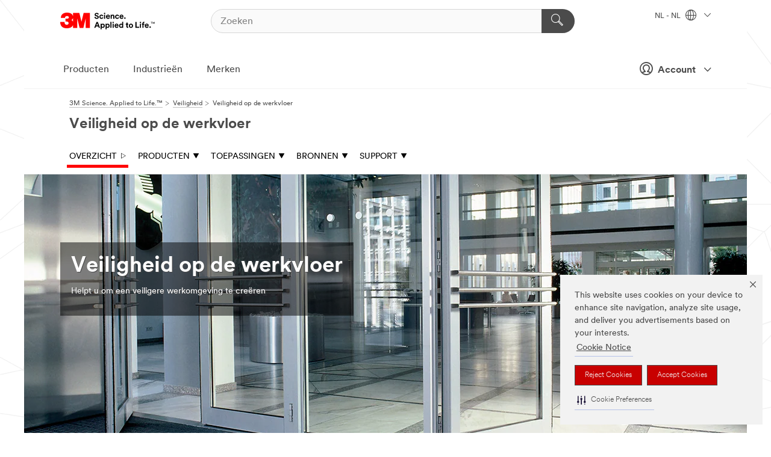

--- FILE ---
content_type: text/html; charset=UTF-8
request_url: https://www.3mnederland.nl/3M/nl_NL/facility-safety-bnl/?utm_medium=redirect&utm_source=vanity-url&utm_campaign=www.3m.nl/Facilitair
body_size: 13278
content:
<!DOCTYPE html>
<html lang="nl-NL">
 <head><meta http-equiv="X-UA-Compatible" content="IE=EDGE"><script type="text/javascript" src="https://cdn-prod.securiti.ai/consent/auto_blocking/0638aaa2-354a-44c0-a777-ea4db9f7bf8a/172814eb-881b-4846-9727-e382252deb72.js"></script><script>(function(){var s=document.createElement('script');s.src='https://cdn-prod.securiti.ai/consent/cookie-consent-sdk-loader.js';s.setAttribute('data-tenant-uuid', '0638aaa2-354a-44c0-a777-ea4db9f7bf8a');s.setAttribute('data-domain-uuid', '172814eb-881b-4846-9727-e382252deb72');s.setAttribute('data-backend-url', 'https://app.securiti.ai');s.setAttribute('data-skip-css', 'false');s.defer=true;var parent_node=document.head || document.body;parent_node.appendChild(s);})()</script><script src="https://tags.tiqcdn.com/utag/3m/redeploy-gdpr/prod/utag.sync.js"></script><script>if (typeof utag_data == 'undefined') utag_data = {};</script>
<title>Veiligheid op de werkvloer&nbsp;|&nbsp;3M Nederland</title>
  <meta charset="utf-8">
  <meta name="viewport" content="width=device-width, initial-scale=1.0">
<meta name="DCSext.Business" content="Transport & Electronic Bus Group">
<meta name="DCSext.CDC" content="KT">
<meta name="DCSext.MktExpertise" content="Commercial Solutions">
<meta name="DCSext.SubMarket" content="Facility Safety">
<meta name="DCSext.ewcd_url" content="Z6_79L2HO02K8LT20AT090L65A6R1">
<meta name="DCSext.locale" content="nl_NL">
<meta name="DCSext.page" content="SGB_FacilitySafety_BNL">
<meta name="DCSext.platform" content="FUZE">
<meta name="DCSext.site" content="SGB_FacilitySafety_BNL">
<meta name="WT.dcsvid" content="">
<meta name="application-name" content="MMM-ext">
<meta name="dc_coverage" content="NL">
<meta name="description" content="3M heeft een portfolio met producten gecreëerd die uw werkvloer veilig, schoon en mooi houden terwijl de kosten laag blijven.">
<meta name="format-detection" content="telephone=no">
<meta http-equiv="cleartype" content="on">
<meta http-equiv="format-detection" content="telephone=no">
<meta http-equiv="imagetoolbar" content="no">
<meta name="mmmsite" content="SGB_FacilitySafety_BNL">
<meta name="mmm:serp" content="https://www.3mnederland.nl/3M/nl_NL/facility-safety-bnl/"/>
<link rel="canonical" href="https://www.3mnederland.nl/3M/nl_NL/facility-safety-bnl/" />
<!--  <PageMap><DataObject type="server"><Attribute name="node">fd-1 | WebSphere_Portal</Attribute>
<Attribute name="placeUniquename">SGB_FacilitySafety_BNL</Attribute>
<Attribute name="sitebreadcrumb">Z6_79L2HO02K8LT20AT090L65A6R1</Attribute>
<Attribute name="themeVersion">2025.10</Attribute>
<Attribute name="pageUniquename">SGB_FacilitySafety_BNL</Attribute>
</DataObject>
<DataObject type="page"><Attribute name="site">Z6_79L2HO02K8LT20AT090L65A6R1 | SGB_FacilitySafety_BNL</Attribute>
<Attribute name="currentpage">Z6_79L2HO02K8LT20AT090L65A6R1</Attribute>
<Attribute name="currentuniquename">SGB_FacilitySafety_BNL</Attribute>
</DataObject>
</PageMap> --><link rel="shortcut icon" type="image/ico" href="/favicon.ico" />
<link rel="apple-touch-icon-precomposed" sizes="57x57" href="/3m_theme_assets/themes/3MTheme/assets/images/unicorn/3M_Bookmark_Icon_57x57.png" />
<link rel="apple-touch-icon-precomposed" sizes="60x60" href="/3m_theme_assets/themes/3MTheme/assets/images/unicorn/3M_Bookmark_Icon_60x60.png" />
<link rel="apple-touch-icon-precomposed" sizes="72x72" href="/3m_theme_assets/themes/3MTheme/assets/images/unicorn/3M_Bookmark_Icon_72x72.png" />
<link rel="apple-touch-icon-precomposed" sizes="76x76" href="/3m_theme_assets/themes/3MTheme/assets/images/unicorn/3M_Bookmark_Icon_76x76.png" />
<link rel="apple-touch-icon-precomposed" sizes="114x114" href="/3m_theme_assets/themes/3MTheme/assets/images/unicorn/3M_Bookmark_Icon_114x114.png" />
<link rel="apple-touch-icon-precomposed" sizes="120x120" href="/3m_theme_assets/themes/3MTheme/assets/images/unicorn/3M_Bookmark_Icon_120x120.png" />
<link rel="apple-touch-icon-precomposed" sizes="144x144" href="/3m_theme_assets/themes/3MTheme/assets/images/unicorn/3M_Bookmark_Icon_144x144.png" />
<link rel="apple-touch-icon-precomposed" sizes="152x152" href="/3m_theme_assets/themes/3MTheme/assets/images/unicorn/3M_Bookmark_Icon_152x152.png" />
<link rel="apple-touch-icon-precomposed" sizes="180x180" href="/3m_theme_assets/themes/3MTheme/assets/images/unicorn/3M_Bookmark_Icon_180x180.png" />
<meta name="msapplication-TileColor" content="#ffffff" />
<meta name="msapplication-square70x70logo" content="/3m_theme_assets/themes/3MTheme/assets/images/unicorn/smalltile.png" />
<meta name="msapplication-square150x150logo" content="/3m_theme_assets/themes/3MTheme/assets/images/unicorn/mediumtile.png" />
<meta name="msapplication-wide310x150logo" content="/3m_theme_assets/themes/3MTheme/assets/images/unicorn/widetile.png" />
<meta name="msapplication-square310x310logo" content="/3m_theme_assets/themes/3MTheme/assets/images/unicorn/largetile.png" />
<link rel="alternate" hreflang="es-ES" href="https://www.3m.com.es/3M/es_ES/Seguridad-de-instalaciones/" /><link rel="alternate" hreflang="fr-BE" href="https://www.3mbelgique.be/3M/fr_BE/facility-safety-bnl/" /><link rel="alternate" hreflang="nl-NL" href="https://www.3mnederland.nl/3M/nl_NL/facility-safety-bnl/" /><link rel="alternate" hreflang="it-IT" href="https://www.3mitalia.it/3M/it_IT/sicurezza-manutenzione-edifici-eu/" /><link rel="alternate" hreflang="fr-FR" href="https://www.3mfrance.fr/3M/fr_FR/securite-des-sols/" /><link rel="alternate" hreflang="de-CH" href="https://www.3mschweiz.ch/3M/de_CH/facility-safety-chde/" /><link rel="alternate" hreflang="en-US" href="https://www.3m.com/3M/en_US/facility-safety-us/" /><link rel="alternate" hreflang="de-AT" href="https://www.3maustria.at/3M/de_AT/facility-safety-at/" /><link rel="alternate" hreflang="en-GB" href="https://www.3m.co.uk/3M/en_GB/facility-safety-uk/" /><link rel="alternate" hreflang="de-DE" href="https://www.3mdeutschland.de/3M/de_DE/gebaeudesicherheit-de/" /><link rel="alternate" hreflang="nl-BE" href="https://www.3mbelgie.be/3M/nl_BE/facility-safety-bnl/" /><link rel="stylesheet" href="/3m_theme_assets/themes/3MTheme/assets/css/build/phoenix.css?v=3.178.1" />
<link rel="stylesheet" href="/3m_theme_assets/themes/3MTheme/assets/css/unicorn-icons.css?v=3.178.1" />
<link rel="stylesheet" media="print" href="/3m_theme_assets/themes/3MTheme/assets/css/build/unicorn-print.css?v=3.178.1" />
<link rel="stylesheet" href="/3m_theme_assets/static/MDS/mammoth.css?v=3.178.1" />
<!--[if IE]><![endif]-->
<!--[if (IE 8)|(IE 7)]>
<script type="text/javascript">
document.getElementById("js-main_style").setAttribute("href", "");
</script>

<![endif]-->
<!--[if lte IE 6]><![endif]-->
<script type="text/javascript" src="/3m_theme_assets/themes/3MTheme/assets/scripts/mmmSettings.js"></script><link rel="stylesheet" href="/3m_theme_assets/themes/3MTheme/assets/css/build/gsn.css" />
<link rel="stylesheet" href="/3m_theme_assets/themes/3MTheme/assets/css/static/MyAccountDropdown/MyAccountDropdown.css" />


<script>(window.BOOMR_mq=window.BOOMR_mq||[]).push(["addVar",{"rua.upush":"false","rua.cpush":"false","rua.upre":"false","rua.cpre":"false","rua.uprl":"false","rua.cprl":"false","rua.cprf":"false","rua.trans":"","rua.cook":"false","rua.ims":"false","rua.ufprl":"false","rua.cfprl":"false","rua.isuxp":"false","rua.texp":"norulematch","rua.ceh":"false","rua.ueh":"false","rua.ieh.st":"0"}]);</script>
                              <script>!function(e){var n="https://s.go-mpulse.net/boomerang/";if("False"=="True")e.BOOMR_config=e.BOOMR_config||{},e.BOOMR_config.PageParams=e.BOOMR_config.PageParams||{},e.BOOMR_config.PageParams.pci=!0,n="https://s2.go-mpulse.net/boomerang/";if(window.BOOMR_API_key="UWRYR-C88R8-XEZDS-AZ97P-LXP2F",function(){function e(){if(!o){var e=document.createElement("script");e.id="boomr-scr-as",e.src=window.BOOMR.url,e.async=!0,i.parentNode.appendChild(e),o=!0}}function t(e){o=!0;var n,t,a,r,d=document,O=window;if(window.BOOMR.snippetMethod=e?"if":"i",t=function(e,n){var t=d.createElement("script");t.id=n||"boomr-if-as",t.src=window.BOOMR.url,BOOMR_lstart=(new Date).getTime(),e=e||d.body,e.appendChild(t)},!window.addEventListener&&window.attachEvent&&navigator.userAgent.match(/MSIE [67]\./))return window.BOOMR.snippetMethod="s",void t(i.parentNode,"boomr-async");a=document.createElement("IFRAME"),a.src="about:blank",a.title="",a.role="presentation",a.loading="eager",r=(a.frameElement||a).style,r.width=0,r.height=0,r.border=0,r.display="none",i.parentNode.appendChild(a);try{O=a.contentWindow,d=O.document.open()}catch(_){n=document.domain,a.src="javascript:var d=document.open();d.domain='"+n+"';void(0);",O=a.contentWindow,d=O.document.open()}if(n)d._boomrl=function(){this.domain=n,t()},d.write("<bo"+"dy onload='document._boomrl();'>");else if(O._boomrl=function(){t()},O.addEventListener)O.addEventListener("load",O._boomrl,!1);else if(O.attachEvent)O.attachEvent("onload",O._boomrl);d.close()}function a(e){window.BOOMR_onload=e&&e.timeStamp||(new Date).getTime()}if(!window.BOOMR||!window.BOOMR.version&&!window.BOOMR.snippetExecuted){window.BOOMR=window.BOOMR||{},window.BOOMR.snippetStart=(new Date).getTime(),window.BOOMR.snippetExecuted=!0,window.BOOMR.snippetVersion=12,window.BOOMR.url=n+"UWRYR-C88R8-XEZDS-AZ97P-LXP2F";var i=document.currentScript||document.getElementsByTagName("script")[0],o=!1,r=document.createElement("link");if(r.relList&&"function"==typeof r.relList.supports&&r.relList.supports("preload")&&"as"in r)window.BOOMR.snippetMethod="p",r.href=window.BOOMR.url,r.rel="preload",r.as="script",r.addEventListener("load",e),r.addEventListener("error",function(){t(!0)}),setTimeout(function(){if(!o)t(!0)},3e3),BOOMR_lstart=(new Date).getTime(),i.parentNode.appendChild(r);else t(!1);if(window.addEventListener)window.addEventListener("load",a,!1);else if(window.attachEvent)window.attachEvent("onload",a)}}(),"".length>0)if(e&&"performance"in e&&e.performance&&"function"==typeof e.performance.setResourceTimingBufferSize)e.performance.setResourceTimingBufferSize();!function(){if(BOOMR=e.BOOMR||{},BOOMR.plugins=BOOMR.plugins||{},!BOOMR.plugins.AK){var n=""=="true"?1:0,t="",a="aoe5tfaxziemc2ixrona-f-e5e2bd531-clientnsv4-s.akamaihd.net",i="false"=="true"?2:1,o={"ak.v":"39","ak.cp":"832420","ak.ai":parseInt("281472",10),"ak.ol":"0","ak.cr":11,"ak.ipv":4,"ak.proto":"h2","ak.rid":"10c7f949","ak.r":47393,"ak.a2":n,"ak.m":"dscx","ak.n":"essl","ak.bpcip":"3.137.217.0","ak.cport":39562,"ak.gh":"23.200.85.10","ak.quicv":"","ak.tlsv":"tls1.3","ak.0rtt":"","ak.0rtt.ed":"","ak.csrc":"-","ak.acc":"","ak.t":"1763150746","ak.ak":"hOBiQwZUYzCg5VSAfCLimQ==Uz+3oOnpzxCDIxxXJiggUVnJcIDnrkVo17VGpmgaL06NQPqpNvMIsvRwYw5q4NyWeTCLwW82FZGoZCz/35ADPKJvx+cGvyZqbWZY4Qma0t1KIAr2WT6jY6t04t/NOHKZOi9sZAQJrmrC6Hqs9BEtrOdx81gQLTSuikrK5BQcAslWEvZTQiNDQ1sp4Z4891YRHIAKMbd7W+HZeIeB7TlGx4NtTIeZl1x1OQo2iy1v+1rhTKBs0ZV6MdUcOeLddprWAa2spX/Ecvj0fP8YTeVVZcUQryDbxzI7BOXhKBSwgn8u043s3RgWPlnEn6D3iS0ELanUq0ndl+o/mghZrIP3TYZgOQZ6+p4b8AOu3zRPxDCmPr6oRVylm602o/6P5Bsffhsu2y5j+QnoSMiRYvCDMyEBgeOZ/Aqn6QFMp8a7p2M=","ak.pv":"279","ak.dpoabenc":"","ak.tf":i};if(""!==t)o["ak.ruds"]=t;var r={i:!1,av:function(n){var t="http.initiator";if(n&&(!n[t]||"spa_hard"===n[t]))o["ak.feo"]=void 0!==e.aFeoApplied?1:0,BOOMR.addVar(o)},rv:function(){var e=["ak.bpcip","ak.cport","ak.cr","ak.csrc","ak.gh","ak.ipv","ak.m","ak.n","ak.ol","ak.proto","ak.quicv","ak.tlsv","ak.0rtt","ak.0rtt.ed","ak.r","ak.acc","ak.t","ak.tf"];BOOMR.removeVar(e)}};BOOMR.plugins.AK={akVars:o,akDNSPreFetchDomain:a,init:function(){if(!r.i){var e=BOOMR.subscribe;e("before_beacon",r.av,null,null),e("onbeacon",r.rv,null,null),r.i=!0}return this},is_complete:function(){return!0}}}}()}(window);</script></head>
<body class="MMM--bodyContain"><div class="MMM--skipMenu" id="top"><ul class="MMM--skipList"><li><a href="#js-gsnMenu">Ga naar NL Navigatie</a></li><li><a href="#ssnMenu">Ga naar Veiligheid op de werkvloer Navigatie</a></li><li><a href="#pageContent">Ga naar Inhoud van pagina's</a></li><li><a href="#js-searchBar">Ga naar Zoeken</a></li><li><a href="#help--links">Ga naar Contactgegevens</a></li><li><a href="/3M/nl_NL/company-base-bnl/site-map/">Ga naar site map</a></li></ul>
</div>

    <div id="js-bodyWrapper" class="MMM--themeWrapper">
        <div class="m-dropdown-list_overlay"></div>
    <nav class="m-nav">      
      <div class="is-header_container h-fitWidth m-header_container">
        <div class="m-header">          
          <a href="/3M/nl_NL/company-base-bnl/" aria-label="3M Logo - Opens in a new window" class="is-3MLogo m-header_logo l-smallMarginRight h-linkNoUnderline l-centerVertically" title="3M in Nederland">
            <img class="h-onDesktop m-header_logoImg" src="/3m_theme_assets/themes/3MTheme/assets/images/unicorn/Logo.svg" alt="3M-logo" />
            <img class="h-notOnDesktop l-img" src="/3m_theme_assets/themes/3MTheme/assets/images/unicorn/Logo_mobile.png" alt="3M-logo" />
          </a>                          

          

<div class="m-header_search l-smallMarginRight">
  <form class="h-fitHeight" id="typeahead-root" action="/3M/nl_NL/p/">
    <input id="js-searchBar" class="m-header_searchbar h-fitWidth h-fitHeight l-centerVertically is-searchbar" name="Ntt" type="search" placeholder="Zoeken" aria-label="Zoeken">
    <button class="m-header_searchbutton" type="submit" value="Zoeken" aria-label="Zoeken">
      <i class="MMM--icn MMM--icn_search color--white"></i>
    </button>
  </form>
</div>


          <div style="display: inline-block" class="h-notOnDesktop">
            <div class="m-header_menu l-centerVertically h-notOnDesktop">
              <a href="#" class="h-linkNoUnderline link--dark is-header_menuLink is-collapsed m-header_menuLink" aria-haspopup="true" aria-controls="navOptions" aria-label="Open navigatie" data-openlabel="Open navigatie" data-closelabel="Nabij">
                <i class="MMM--icn MMM--icn_hamburgerMenu is-header_menuIcon m-header_menuIcn"></i>
              </a>
              <i class="MMM--icn MMM--icn_close link--dark m-header_hiddenIcn m-header_menuIcn"></i>
            </div>
          </div>
          <div class="m-header--fix"></div>
        </div>
                
        
        <div class="m-header-madbar h-notOnDesktop">
          <div class="MAD-Bar">
            <div class="m-account mad-section">
              
              <a href="#" role="button" class="m-btn m-btn--free font--size m-navbar_loginBtn m-navbar_profileBtn link--dark is-header_madSI is-closed is-signInToggle" target="_self">
                <i class="MMM--icn MMM--icn_userHollow large-icn"></i>
                Account
                <i class="MMM--icn MMM--icn_down_arrow mad-barSI-arrow"></i>
              </a>
              
            </div>
          </div>
        </div>
                
        <div class="m-header_overlay"></div>
        
        <!-- Profile Management Pop-Up -->
              <div class="m-navbar m-navbar-noStyle">
               <div class=" is-signInPopUp h-hidden">
                <div class="m-navbar_signInPopup font--standard mad-menu-container" aria-modal="true">                           
                  
                  <div class="signIn-linkBox">
                    <a href="https://order.3m.com/store/bComNetherlandSite/nl_NL/login">Inloggen 3M bCom</a>
                  </div>
                </div> 
               </div> 
              </div>            
            

        <div class="is-dropdown h-hidden m-navbar_container">
          <div class="m-navbar_overlay h-fitHeight h-notOnMobile is-overlay h-notOnDesktop"></div>
          <div class="m-navbar">
            <div class="m-navbar_level-1 js-navbar_level-1">

              
	          <div class="m-navbar_login m-navbar_loginProfile h-notOnMobile h-notOnTablet h-onDesktop">
              <div class="mad-section">
                <a href="#" class="m-btn m-btn--free font--size m-navbar_loginBtn m-navbar_signInBtn link--dark is-signInToggle is-header_madDesktopSI">
                  <i class="MMM--icn MMM--icn_userHollow l-centerVertically large-icn" style="padding-left: 10px; font-weight: bold;"></i>
                  Account
                  <i class="MMM--icn mad-barSI-arrow MMM--icn_down_arrow" style="padding-left: 10px; font-size: 11px;"></i>
                </a>
              </div>
            </div>
 
              <div class="m-navbar_localization l-centerVertically">
                <a href="#" class="link--dark l-centerVertically is-localeToggle">NL - NL
                  <i class="MMM--icn MMM--icn_localizationGlobe l-centerVertically m-navbar_localGlobe" style="padding-left: 5px;"></i>
                  <i class="MMM--icn MMM--icn_down_arrow h-onDesktop" style="padding-left: 10px; font-size: 11px;"></i></a>
              </div>
              <div id="js-gsnMenu" class="m-navbar_nav">

                
<ul id="navOptions" role="menubar">
<li class="m-navbar_listItem">
        <a href="#" id="navbar_link-products" class="is-navbar_link m-navbar_link" aria-haspopup="true" aria-expanded="false">Producten</a>
      </li><li class="m-navbar_listItem">
        <a href="#" id="navbar_link-industries" class="is-navbar_link m-navbar_link" aria-haspopup="true" aria-expanded="false">Industrieën</a>
      </li><li class="m-navbar_listItem">
          <a href="/3M/nl_NL/company-base-bnl/our-brands/" class="m-navbar_link">Merken</a>
        </li>
        
</ul>
<div class="m-navbar_localOverlay is-localePopUp h-hidden">
  <div class="m-navbar_localPopup m-navbar_popup font--standard" aria-modal="true" role="dialog" aria-label="language switcher dialog">
    <button
      class="m-navbar-localClose m-btn--close color--silver is-close h-notOnDesktop"
      aria-label="Nabij"><i class="MMM--icn MMM--icn_close"></i></button>
    <div class="font--standard m-navbar_popupTitle">3M in Nederland</div>
    <form>
      <div class="font--standard m-navbar_popupOptions"><input type="radio" name="locale" value="https://www.3mnederland.nl/3M/nl_NL/facility-safety-bnl/" id="locale-nl-nl" class="m-radioInput" checked>
      	    <label class="m-radioInput_label" for="locale-nl-nl">Nederlands - NL</label><br></div>
      <a href="https://www.3m.com/3M/en_US/select-location/" aria-label="Change 3M Location" class="link">Change 3M Location</a>
      <button type="submit" value="Stuur een bericht naar" class="m-btn m-btn--red m-navbar_localeSave is-saveLocale">Bespaar</button>
    </form>
  </div>
  <div class="m-overlay h-onDesktop is-close"></div>
</div>
              </div>
            </div>

            <div class="m-dropdown-list js-navbar_level-2">

              <!-- Dropdown Lists Header -->
<div class="m-dropdown-list_header">
  <button class="m-dropdown-list_backBtn js-dropdown-list_backBtn">
    <i class="MMM--icn MMM--icn_lt2"></i>
  </button>
  <div class="m-dropdown-list_title">
<label id="dropdown-list_products-title">Producten</label>
      <label id="dropdown-list_industries-title">Industrieën</label>
      
  </div>
</div><!-- End of the dropdown list header --><ul id="products-list" class="l-dropdown-list_container" role="menu" aria-hidden="true"><li class="l-dropdown-list" role="menuitem">
      <a href="/3M/nl_NL/p/c/advanced-materials/" aria-label="Advanced Materials" class="MMM--basicLink">
        Advanced Materials
      </a>
    </li><li class="l-dropdown-list" role="menuitem">
      <a href="/3M/nl_NL/p/c/automotive/" aria-label="Auto-onderdelen en hardware" class="MMM--basicLink">
        Auto-onderdelen en hardware
      </a>
    </li><li class="l-dropdown-list" role="menuitem">
      <a href="/3M/nl_NL/p/c/bewegwijzering-en-markering/" aria-label="Bewegwijzering en markering" class="MMM--basicLink">
        Bewegwijzering en markering
      </a>
    </li><li class="l-dropdown-list" role="menuitem">
      <a href="/3M/nl_NL/p/c/coatings/" aria-label="Coatings" class="MMM--basicLink">
        Coatings
      </a>
    </li><li class="l-dropdown-list" role="menuitem">
      <a href="/3M/nl_NL/p/c/compound-en-poetsmiddel/" aria-label="Compound en poetsmiddel" class="MMM--basicLink">
        Compound en poetsmiddel
      </a>
    </li><li class="l-dropdown-list" role="menuitem">
      <a href="/3M/nl_NL/p/c/elektriciteit/" aria-label="Elektriciteit" class="MMM--basicLink">
        Elektriciteit
      </a>
    </li><li class="l-dropdown-list" role="menuitem">
      <a href="/3M/nl_NL/p/c/elektronicacomponenten/" aria-label="Elektronicacomponenten" class="MMM--basicLink">
        Elektronicacomponenten
      </a>
    </li><li class="l-dropdown-list" role="menuitem">
      <a href="/3M/nl_NL/p/c/folies/" aria-label="Films en platen" class="MMM--basicLink">
        Films en platen
      </a>
    </li><li class="l-dropdown-list" role="menuitem">
      <a href="/3M/nl_NL/p/c/gereedschappen-en-apparatuur/" aria-label="Gereedschappen en apparatuur" class="MMM--basicLink">
        Gereedschappen en apparatuur
      </a>
    </li><li class="l-dropdown-list" role="menuitem">
      <a href="/3M/nl_NL/p/c/gezondheidszorg/" aria-label="Gezondheidszorg" class="MMM--basicLink">
        Gezondheidszorg
      </a>
    </li><li class="l-dropdown-list" role="menuitem">
      <a href="/3M/nl_NL/p/c/isolatie/" aria-label="Isolatie" class="MMM--basicLink">
        Isolatie
      </a>
    </li><li class="l-dropdown-list" role="menuitem">
      <a href="/3M/nl_NL/p/c/kantoorbenodigdheden/" aria-label="Kantoorbenodigdheden" class="MMM--basicLink">
        Kantoorbenodigdheden
      </a>
    </li><li class="l-dropdown-list" role="menuitem">
      <a href="/3M/nl_NL/p/c/labels/" aria-label="Labels" class="MMM--basicLink">
        Labels
      </a>
    </li><li class="l-dropdown-list" role="menuitem">
      <a href="/3M/nl_NL/p/c/lijmen/" aria-label="Lijm, afdichtmiddel en plamuur" class="MMM--basicLink">
        Lijm, afdichtmiddel en plamuur
      </a>
    </li><li class="l-dropdown-list" role="menuitem">
      <a href="/3M/nl_NL/p/c/persoonlijke-beschermingsmiddelen/" aria-label="Persoonlijke beschermingsmiddelen" class="MMM--basicLink">
        Persoonlijke beschermingsmiddelen
      </a>
    </li><li class="l-dropdown-list" role="menuitem">
      <a href="/3M/nl_NL/p/c/reinigingsproducten/" aria-label="Reinigingsproducten" class="MMM--basicLink">
        Reinigingsproducten
      </a>
    </li><li class="l-dropdown-list" role="menuitem">
      <a href="/3M/nl_NL/p/c/schuurmiddelen/" aria-label="Schuurmaterialen" class="MMM--basicLink">
        Schuurmaterialen
      </a>
    </li><li class="l-dropdown-list" role="menuitem">
      <a href="/3M/nl_NL/p/c/smeermiddelen/" aria-label="Smeermiddelen" class="MMM--basicLink">
        Smeermiddelen
      </a>
    </li><li class="l-dropdown-list" role="menuitem">
      <a href="/3M/nl_NL/p/c/tapes/" aria-label="Tapes" class="MMM--basicLink">
        Tapes
      </a>
    </li><li class="l-dropdown-list" role="menuitem">
      <a href="/3M/nl_NL/p/c/thuis/" aria-label="Thuis" class="MMM--basicLink">
        Thuis
      </a>
    </li><li class="l-dropdown-list_last-item" role="menuitem"><a class="l-dropdown-list_view-all-products" href="/3M/nl_NL/p/">Zie alle producten</a>     
      <button class="m-btn js-backtoTopBtn">
        <i class="MMM--icn MMM--icn_arrowUp"></i>
      </button>
    </li></ul>
<ul id="industries-list" class="l-dropdown-list_container" role="menu" aria-hidden="true"><li class="l-dropdown-list" role="menuitem">
      <a href="/3M/nl_NL/automotive-bnl/" aria-label="Automotive" class="MMM--basicLink">
        Automotive
      </a>
    </li><li class="l-dropdown-list" role="menuitem">
      <a href="/3M/nl_NL/commercial-solutons-bnl/" aria-label="Commerciële oplossingen" class="MMM--basicLink">
        Commerciële oplossingen
      </a>
    </li><li class="l-dropdown-list" role="menuitem">
      <a href="/3M/nl_NL/consumer-bnl/" aria-label="Consumenten" class="MMM--basicLink">
        Consumenten
      </a>
    </li><li class="l-dropdown-list" role="menuitem">
      <a href="/3M/nl_NL/design-construction-bnl/" aria-label="Design en Bouw" class="MMM--basicLink">
        Design en Bouw
      </a>
    </li><li class="l-dropdown-list" role="menuitem">
      <a href="/3M/nl_NL/electronics-bnl/" aria-label="Electronica" class="MMM--basicLink">
        Electronica
      </a>
    </li><li class="l-dropdown-list" role="menuitem">
      <a href="/3M/nl_NL/energy-bnl/" aria-label="Energie" class="MMM--basicLink">
        Energie
      </a>
    </li><li class="l-dropdown-list" role="menuitem">
      <a href="/3M/nl_NL/manufacturing-bnl/" aria-label="Industrie" class="MMM--basicLink">
        Industrie
      </a>
    </li><li class="l-dropdown-list" role="menuitem">
      <a href="/3M/nl_NL/transportation-bnl/" aria-label="Transport" class="MMM--basicLink">
        Transport
      </a>
    </li><li class="l-dropdown-list" role="menuitem">
      <a href="/3M/nl_NL/safety-bnl/" aria-label="Veiligheid" class="MMM--basicLink">
        Veiligheid
      </a>
    </li><div class="l-dropdown-list_industries-image">
      <img class="img img_stretch mix-MMM--img_fancy" src="https://multimedia.3m.com/mws/media/1812021O/industry-feature-image.png" alt="Een autofabrieksarbeider die de autoproductielijn inspecteert.">
      <p>Bij 3M ontdekken en innoveren we in bijna elke industrie om problemen over de hele wereld op te lossen.</p>
    </div></ul>


            </div>            
          </div>
        </div>
      </div>
    </nav>
    <div class="m-navbar_profileOverlay is-profileToggle is-close h-hidden"></div>
    <div class="m-navbar_signInOverlay m-overlay is-signInToggle is-close h-hidden"></div>
<div class="MMM--site-bd">
  <div class="MMM--grids" id="pageContent">
  <div class="MMM--siteNav">
  <div class="MMM--breadcrumbs_theme">
  <ol class="MMM--breadcrumbs-list" itemscope itemtype="https://schema.org/BreadcrumbList"><li itemprop="itemListElement" itemscope itemtype="https://schema.org/ListItem"><a href="/3M/nl_NL/company-base-bnl/" itemprop="item"><span itemprop="name">3M Science. Applied to Life.™</span></a><i class="MMM--icn MMM--icn_breadcrumb"></i>
          <meta itemprop="position" content="1" /></li><li itemprop="itemListElement" itemscope itemtype="https://schema.org/ListItem"><a href="/3M/nl_NL/safety-bnl/" itemprop="item"><span itemprop="name">Veiligheid</span></a><i class="MMM--icn MMM--icn_breadcrumb"></i>
          <meta itemprop="position" content="2" /></li><li itemprop="itemListElement" itemscope itemtype="https://schema.org/ListItem"><span itemprop="name">Veiligheid op de werkvloer</span><link itemprop="url" href="/3M/nl_NL/facility-safety-bnl/"><meta itemprop="position" content="3" /></li></ol>
  
</div>
<h1 class="MMM--hdg MMM--themeHdg_1 mix-MMM--hdg_spaced">Veiligheid op de werkvloer</h1><ul id="ssnMenu" class="MMM--secondaryNav"><li class="js-secondaryNavLink" data-uniquename='#--HOME--'>
          <a href="/3M/nl_NL/facility-safety-bnl/" title="Overzicht" class="isSelected">Overzicht <i class="MMM--icn MMM--icn_arrowHollowRight"></i></a>
        </li>
        <li class="js-secondaryNavLink" data-uniquename='prod'>
          <a href="#" title="PRODUCTEN" class="">PRODUCTEN <i class="MMM--icn MMM--icn_arrowDown"></i></a>
        </li>
        <ul class="MMM--secondarySubNavList" id="prod"><li>
              <a href="/3M/nl_NL/company-base-bnl/all-3m-products/~/All-3M-Products/Safety/Facility-Cleaning-Maintenance/Floor-Care-Safety/Floor-Mats/?N=5002385+8709322+8729806+8710653+8710774+8711017+8729402&rt=r3" title="Matten" aria-label="Matten" class="">Matten</a>
            </li>
            <li>
              <a href="/3M/nl_NL/company-base-bnl/all-3m-products/~/All-3M-Products/Safety/Facility-Cleaning-Maintenance/Floor-Care-Safety/Anti-Slip-Tapes/?N=5002385+8709322+8710653+8710774+8711017+8718931&rt=r3" title="Antislip" aria-label="Antislip" class="">Antislip</a>
            </li>
            <li>
              <a href="/3M/nl_NL/company-base-bnl/all-3m-products/~/All-3M-Products/Safety/Facility-Cleaning-Maintenance/Floor-Care-Safety/Sorbents-Spill-Management/?N=5002385+8709322+8710653+8710774+8711017+8718928&rt=r3" title="Absorptiemiddelen" aria-label="Absorptiemiddelen" class="">Absorptiemiddelen</a>
            </li>
            <li>
              <a href="/3M/nl_NL/company-base-bnl/all-3m-products/~/All-3M-Products/Safety/Facility-Cleaning-Maintenance/Floor-Care-Safety/?N=5002385+8709322+8710653+8710774+8711017&rt=r3" title="Alle producten" aria-label="Alle producten" class="">Alle producten</a>
            </li>
            </ul><li class="js-secondaryNavLink" data-uniquename='app'>
          <a href="#" title="Toepassingen" class="">Toepassingen <i class="MMM--icn MMM--icn_arrowDown"></i></a>
        </li>
        <ul class="MMM--secondarySubNavList" id="app"><li>
              <a href="/3M/nl_NL/facility-safety-bnl/applications/floor-safety/" title="Veilige vloeren" aria-label="Veilige vloeren" class="">Veilige vloeren</a>
            </li>
            <li>
              <a href="/3M/nl_NL/facility-safety-bnl/applications/spill-management/" title="Lekkagebeheer" aria-label="Lekkagebeheer" class="">Lekkagebeheer</a>
            </li>
            <li>
              <a href="/3M/nl_NL/facility-safety-bnl/applications/" title="Toepassingen" aria-label="Toepassingen" class="">Toepassingen</a>
            </li>
            </ul><li class="js-secondaryNavLink" data-uniquename='info'>
          <a href="#" title="BRONNEN" class="">BRONNEN <i class="MMM--icn MMM--icn_arrowDown"></i></a>
        </li>
        <ul class="MMM--secondarySubNavList" id="info"><li>
              <a href="/3M/nl_NL/facility-safety-bnl/resources/floor-marking-stories/" title="Verhalen over vloermarkering" aria-label="Verhalen over vloermarkering" class="">Verhalen over vloermarkering</a>
            </li>
            <li>
              <a href="/3M/nl_NL/facility-safety-bnl/resources/" title="Alles bekijken" aria-label="Alles bekijken" class="">Alles bekijken</a>
            </li>
            </ul><li class="js-secondaryNavLink" data-uniquename='sup'>
          <a href="#" title="SUPPORT" class="">SUPPORT <i class="MMM--icn MMM--icn_arrowDown"></i></a>
        </li>
        <ul class="MMM--secondarySubNavList" id="sup"><li>
              <a href="/3M/nl_NL/facility-safety-bnl/contact-us/" title="NEEM CONTACT MET ONS OP" aria-label="NEEM CONTACT MET ONS OP" class="">NEEM CONTACT MET ONS OP</a>
            </li>
            </ul></ul>
        </div><div class="hiddenWidgetsDiv">
	<!-- widgets in this container are hidden in the UI by default -->
	<div class='component-container ibmDndRow hiddenWidgetsContainer id-Z7_79L2HO02K8LT20AT090L65A671' name='ibmHiddenWidgets' ></div><div style="clear:both"></div>
</div>

<div class="MMM--grids">
  <div class='component-container ibmDndColumn id-Z7_79L2HO02K8LT20AT090L65A675' name='ibmMainContainer' ><div class='component-control id-Z7_79L2HO02K8LT20AT090L65A673' ><span id="Z7_79L2HO02K8LT20AT090L65A673"></span>







































    
    

    
    

    
    
    





    
    
        
            
            


  <div class="MMM--contentWrapper MMM--contentWrapper_hero rH-52-Hero MMM--clear MMM--gapBottomMed dpl-071320161113292251"  data-showlabel=""  data-viewTranscript-label="" data-descriptionsOff-label="" data-descriptionsOn-label="">
  





      <div class="MMM--heroCarouselContainer js-heroContainer " data-video-id="">
        <div class="MMM--carouselList">
         <div class="MMM--carouselListItem_heroOnly">
           <div class="js-heroCTA" data-options='{"leftD":"5%","leftT":"5%","topD":"20%","topT":"10%","maxWD":"52%","maxWT":"60%"}'>

  

  <div class="MMM--carouselListItem_hero-inner">

    

      <div class="MMM--heroStaticFigure">

        <picture>
            <!--[if IE 9]><video style="display: none;"><![endif]-->
            
            
             
              <source srcset="/wps/wcm/connect/476939fc-efce-4d36-bda4-5f7d1d53801b/overview_hero_desktop.png?MOD=AJPERES&amp;CACHEID=ROOTWORKSPACE-476939fc-efce-4d36-bda4-5f7d1d53801b-mEhbmH.
" media="(min-width: 960px)" class="MMM--img MMM--img_carousel_hero"/>
            
            
            
            
              <source srcset="/wps/wcm/connect/acd73c4c-2c30-490d-8bfe-90f529ec687a/overview_hero_tablet.png?MOD=AJPERES&amp;CACHEID=ROOTWORKSPACE-acd73c4c-2c30-490d-8bfe-90f529ec687a-mEhbmH." media="(min-width: 768px)" class="MMM--img MMM--img_carousel_hero"/>
            
            
            
            
            
            
            
              
              <source srcset="/wps/wcm/connect/60f083ea-2d37-4471-aa40-86021e025fe2/overview_hero_mobile.png?MOD=AJPERES&amp;CACHEID=ROOTWORKSPACE-60f083ea-2d37-4471-aa40-86021e025fe2-mEhbmH.
" media="(min-width: 1px)" class="MMM--img MMM--img_carousel_hero"/>
            
            
            
            
            
            
            <!--[if IE 9]></video><![endif]-->
            <!--[if gte IE 9 | !IE ]><!-->
            <img srcset="/3m_theme_assets/themes/3MTheme/assets/images/compressed/1px.gif" class="MMM--img MMM--img_carousel_hero"  data-alt="Veiligheid op de werkvloer
" alt="Veiligheid op de werkvloer
"/>
            <![endif]-->
            <!--[if lt IE 9]>
            <img src="/wps/wcm/connect/476939fc-efce-4d36-bda4-5f7d1d53801b/overview_hero_desktop.png?MOD=AJPERES&amp;CACHEID=ROOTWORKSPACE-476939fc-efce-4d36-bda4-5f7d1d53801b-mEhbmH.
" class="MMM--img MMM--img_carousel_hero"  alt="Veiligheid op de werkvloer
"/>
            <![endif]-->
        </picture>
        
      </div>

  
<div class="MMM--heroContentWrapper MMM--mixin_sh_1">
  <div class="MMM--heroCarouselButtonPositioner">
    <div class="MMM--heroCarouselButtonPositioner-bd">
      <div class="MMM--heroCarouselButtonContainer mix-MMM--bgDark" style="left:5%;top:20%;max-width:52%;">

            
              
               
                <h1 class="MMM--heroCarouselTitle MMM--flx_hdg_1 MMM--reversed">
	Veiligheid op de werkvloer
</h1>
              
            

  
  			
             <div class="MMM--wysiwyg MMM--flx_hdg_6   MMM--reversed">
	<p dir="ltr">Helpt u om een veiligere werkomgeving te creëren</p>

</div>
            

            

            
            
      </div>
    </div>
  </div>
</div>

  </div>
</div>

        

         </div>
        </div>




       </div>
       
  







      
  
  </div>
  
  
  <script type="text/javascript">
    loadPageModule('kungfu/Hero/HeroCTA');
  </script>


<script type="text/javascript">
    loadPageModule('kungfu/dropHTML_Lightbox/lightboxTrigger');
 </script>

<link rel="stylesheet" href="/3m_theme_assets/themes/3MTheme/assets/css/build/components_50_series/rH-52-Hero.css"> 

<link rel="stylesheet" href="/3m_theme_assets/themes/3MTheme/assets/css/build/components_50_series/rH-50-CarouselHero.css">

<link rel="stylesheet" href="/3m_theme_assets/themes/3MTheme/assets/css/build/video-transcript.css">
        
        
    

    
        





        







    
</div><div class='component-control id-Z7_79L2HO02K8LT20AT090L65A6N0' ><span id="Z7_79L2HO02K8LT20AT090L65A6N0"></span>







































    
    

    
    

    
    
    





    
    
        
            
            
  








<div class="rG-68-Titling MMM--gapBottom MMM--contentWrapper MMM--contentWrapper_padded MMM--clear MMM--gapBottomMed dpl-071320161113292251 " >







      
<div class="MMM--pageSectionTitle MMM--wysiwyg"> 
  

  
  
    

    
        <h2 class="MMM--hdg MMM--hdg_2 mix-MMM--hdg_spaced">
	Over veiligheid op de werkvloer
</h2>
    

      
      

    
  

     
   

     
      <div class="MMM--relatedTitleExtLink">
	<a href="###share###" >deel</a>
</div>
     

     

     

     
      <div class="MMM--bodyCopy MMM--wysiwyg"><p dir="ltr">Natte plekken, uitglijden en valpartijen komen al te vaak voor op de werkplek. Hierdoor wordt niet alleen de veiligheid van uw werknemers, maar ook die van de bezoekers van uw bedrijfsruimte, in gevaar gebracht. Bovendien kunnen zo de productiviteit, de bedrijfsreputatie en zefs de bedrijfsresultaten bedreigd worden.</p>

<p dir="ltr">Wij weten hoe belangrijk de conditie van uw werkvloer is voor de veiligheid van de werkplek. Bij 3M hebben we een portfolio met producten gecreëerd die uw werkvloer veilig, schoon en mooi houden terwijl de kosten laag blijven.<br />
&nbsp;<br />
Als u op zoek bent naar manieren om uw werkplek veiliger te maken, praat dan eerst met 3M.</p>
</div>
     
</div>
    <div class="externalVidWrapper js-videowrapper MMM--isVisuallyHidden">
        <div class="js-videoNavcontrols">
            <a class="previous"><span></span></a>
            <a class="next"><span></span></a>
        </div>
        <div class="video-player js-videoObjectContainer externalVidContainer"></div>
    </div>




<hr class="MMM--hr" />






    


</div>







        
        
    

    
        





        







    
</div><div class='component-control id-Z7_79L2HO02K8LT20AT090L65A6N2' ><span id="Z7_79L2HO02K8LT20AT090L65A6N2"></span>







































    
    

    
    

    
    
    





    
    
        
            
            <div class="rU-50-SocialShare">






<script type="text/javascript">
var mmmsocialShareSettings = { 
email : 'Yes',
                        facebook : 'Yes',
            twitter : 'Yes',
            youtube : 'No',
            linkdin : 'Yes',
            
            googleplus : 'Yes',
            pinterest : 'No',
            reddit : 'No',
            flickr : 'No',
            
            
            delicious : 'No',
            extLinkKey : true,
            newShare : true,
            newShare : true,
            rU02TabTop : '20%',
            
            rU02DsktpTop : '30%',
            
            rU50Top : '30%',
            

emailAccessibility:'Email',

facebookAccessibility:'Facebook',

twitterAccessibility:'Twitter',

youtubeAccessibility:'Youtube',

linkedinAccessibility :'Linkedin',

whatsappAccessibility:'Whatsapp',

googleplusAccessibility :'Googleplus',

pinterestAccessibility :'Pinterest',

redditAccessibility :'Reddit',

flickrAccessibility :'Flickr',

vkontakteAccessibility :'VKontakte',

odnoklassnikiAccessibility :'Odnoklassniki'
} 
 
loadPageModule('kungfu/Share/shareKey1');
</script>



</div>
        
        
    

    
        





        







    
</div><div class='component-control id-Z7_79L2HO02K8LT20AT090L65A6N1' ><span id="Z7_79L2HO02K8LT20AT090L65A6N1"></span>







































    
    

    
    

    
    
    





    
    
        
            
            





<div class="rG-02-Columns rG-57-Columns MMM--clear MMM--contentWrapper MMM--contentWrapper_padded  MMM--acc-wrapper-1 MMM--gapBottomMed dpl-071320161113292251" data-socialopenclose="" >









    


      <div class="MMM--pageSectionTitle MMM--wysiwyg"> 
  

  

  

  
    
    
      <h2 class="MMM--hdg MMM--hdg_2 mix-MMM--hdg_spaced">
          
	Producten

      </h2>
    

    

    

    
  

    
  
  
  
  
</div>


    

   <div class="MMM--columnContainer">

             

    
        <ul class="MMM--columnList MMM--columnList_cc3 js-eqColumnsImage"><li class="">


  <div class="MMM--columnPanel">
    <div class="MMM--media MMM--media_stacked">
          
        <div class="MMM--media-element">
          <div class="MMM--img mix-MMM--img_maxFancy">
            
              
                
                <a href="/3M/nl_NL/company-base-bnl/all-3m-products/?N=5002385+8709322+8729806+8710653+8710774+8711017+8729402&amp;rt=r3">                 
                    <img alt="Entreematten
" class="img img_stretch mix-MMM--img_fancy" src="/wps/wcm/connect/2a0d2071-2b73-467d-a3d9-a131ec98e582/matting_pod.png?MOD=AJPERES&amp;CACHEID=ROOTWORKSPACE-2a0d2071-2b73-467d-a3d9-a131ec98e582-mEha-w5" style="max-width:410px; max-height:200px;">
                  </a>
                
              <div class="MMM--svgHover" style="max-width:410px;"></div>
            
            
            
          </div>
          
        </div>
      

      
      
                
      <div class="MMM--media-bd">
                          
        
        
        
                   
         
         
        
        

         
        
        
          
          
           

  <div class="MMM--hdg MMM--hdg_4 mix-MMM--hdg_spaced">

   
<a href="/3M/nl_NL/company-base-bnl/all-3m-products/?N=5002385+8709322+8729806+8710653+8710774+8711017+8729402&amp;rt=r3">Entreematten</a>

 </div>
  


<script type="text/javascript">
    loadPageModule('kungfu/dropHTML_Lightbox/lightboxTrigger');
</script> 
          
        
        
    
                       
        
        <div class="MMM--bodyCopy MMM--wysiwyg">
        
	<p dir="ltr">3M™ Nomad™ Matsystemen zijn ontwikkeld om uw medewerkers en klanten, alsmede uw vloeren, te beschermen - bij de entree van een gebouw, bij werkplekken en in vochtige zones.</p>

</div>
        

        
      </div>                 
    </div> 
  </div> 
</li><li class="">


  <div class="MMM--columnPanel">
    <div class="MMM--media MMM--media_stacked">
          
        <div class="MMM--media-element">
          <div class="MMM--img mix-MMM--img_maxFancy">
            
              
                
                <a href="/3M/nl_NL/company-base-bnl/all-3m-products/?N=5002385+8709322+8710653+8710774+8711017+8718931&amp;rt=r3">                 
                    <img alt="Anti-sliptapes
" class="img img_stretch mix-MMM--img_fancy" src="/wps/wcm/connect/1d9f3491-d8bc-46be-9d66-6c97372ca7f6/antislip_pod.png?MOD=AJPERES&amp;CACHEID=ROOTWORKSPACE-1d9f3491-d8bc-46be-9d66-6c97372ca7f6-mEhbmeM" style="max-width:410px; max-height:200px;">
                  </a>
                
              <div class="MMM--svgHover" style="max-width:410px;"></div>
            
            
            
          </div>
          
        </div>
      

      
      
                
      <div class="MMM--media-bd">
                          
        
        
        
                   
         
         
        
        

         
        
        
          
          
           

  <div class="MMM--hdg MMM--hdg_4 mix-MMM--hdg_spaced">

   
<a href="/3M/nl_NL/company-base-bnl/all-3m-products/?N=5002385+8709322+8710653+8710774+8711017+8718931&amp;rt=r3">Anti-sliptapes</a>

 </div>
  


<script type="text/javascript">
    loadPageModule('kungfu/dropHTML_Lightbox/lightboxTrigger');
</script> 
          
        
        
    
                       
        
        <div class="MMM--bodyCopy MMM--wysiwyg">
        
	<p dir="ltr">3M™ Safety-Walk™ Anti-sliptapes bieden een onmisbare grip op gladde ondergronden waar uitglijden en valpartijen een mogelijk gevaar vormen of op plekken waar men bezorgd is over de veiligheid.</p>

</div>
        

        
      </div>                 
    </div> 
  </div> 
</li><li class="">


  <div class="MMM--columnPanel">
    <div class="MMM--media MMM--media_stacked">
          
        <div class="MMM--media-element">
          <div class="MMM--img mix-MMM--img_maxFancy">
            
              
                
                <a href="/3M/nl_NL/company-base-bnl/all-3m-products/?N=5002385+8709322+8710653+8710774+8711017+8718928&amp;rt=r3">                 
                    <img alt="Absorptiemiddelen
" class="img img_stretch mix-MMM--img_fancy" src="/wps/wcm/connect/739cf4ba-91c8-4ab1-8827-5845408ee01c/sorbents_pod.png?MOD=AJPERES&amp;CACHEID=ROOTWORKSPACE-739cf4ba-91c8-4ab1-8827-5845408ee01c-mEhaGqm" style="max-width:410px; max-height:200px;">
                  </a>
                
              <div class="MMM--svgHover" style="max-width:410px;"></div>
            
            
            
          </div>
          
        </div>
      

      
      
                
      <div class="MMM--media-bd">
                          
        
        
        
                   
         
         
        
        

         
        
        
          
          
           

  <div class="MMM--hdg MMM--hdg_4 mix-MMM--hdg_spaced">

   
<a href="/3M/nl_NL/company-base-bnl/all-3m-products/?N=5002385+8709322+8710653+8710774+8711017+8718928&amp;rt=r3">Absorptiemiddelen</a>

 </div>
  


<script type="text/javascript">
    loadPageModule('kungfu/dropHTML_Lightbox/lightboxTrigger');
</script> 
          
        
        
    
                       
        
        <div class="MMM--bodyCopy MMM--wysiwyg">
        
	<p dir="ltr">3M™ Absorptiemiddelen bieden snelle, flexibele oplossingen voor gedrup, lekken of ongelukken met vloeistoffen op de werkplek – ontwikkeld voor de snelle schoonmaak, het indammen van olie of chemicaliën en voor algemeen onderhoud.</p>

</div>
        

        
      </div>                 
    </div> 
  </div> 
</li></ul>
<script>
    loadPageModule('kungfu/equalColumns/equalColumnsImage');
</script>
     
  </div>



<hr class="MMM--hr" />






    



 


 
</div>



<link rel="stylesheet" href="/3m_theme_assets/themes/3MTheme/assets/css/build/components_50_series/rG-57-Columns.css">
<link rel="stylesheet" href="/3m_theme_assets/themes/3MTheme/assets/css/build/video-transcript.css">
        
        
    

    
        





        







    
</div><div class='component-control id-Z7_79L2HO02K8LT20AT090L65A6N3' ><span id="Z7_79L2HO02K8LT20AT090L65A6N3"></span>







































    
    

    
    

    
    
    





    
    
        
            
            
	







<div class="rG-63-Video MMM--clear">
   <div class="js-videoPlayer63 MMM--contentWrapper MMM--contentWrapper_padded MMM--gapBottomMed dpl-071320161113292251 " data-videourl ="" data-buttontxt='Meer weergeven' data-itemsperpage ="5"  data-playListId="3788057472001" data-videoType="single" data-playlist="0" data-videoidacc="" data-transcript="" data-viewTranscript="" data-descriptionsOff="" data-descriptionsOn="" >








       <div class="MMM--contentWrapper-X">
        <div class="MMM--pageSectionTitle MMM--wysiwyg"> 
  
      
  

  

  

  

    
  
        
  
  
  
  
</div>
       </div>
      
      <div class="MMM--video-containing-block">
   <div class="MMM--videoBox js-videoObjectContainer">
    
   </div>
</div>  
     
       <div class="MMM--videoList_Carousel js-videoListContainer">
                
       </div>
       
       <div class="utb-clearing"> </div>
       <a aria-label="Jump back to player" tabindex="0" class="jump-back-to-player MMM--isVisuallyHidden"></a>

      <div class="mds-wrapper MMM--video-transcript_footer">
   <div class="MMM--video-transcript_accordion">
      <div class="mds-accordion MMM--isVisuallyHidden">
         <div class="mds-accordion_heading">
            <button class="mds-accordion_button">
               <span class="mds-accordion_title mds-font_header--6"></span>
               <i class="MMM--video-transcript_accordion-icon MMM--icn MMM--icn_down_arrow"></i>
            </button>
         </div>
         <div class="mds-accordion_content--container-hide">
            <p class="mds-accordion_content--text mds-font_body"></p>
         </div>
      </div>
   </div>
</div>

<a aria-label="Jump back to player" tabindex="0" class="jump-back-to-player MMM--isVisuallyHidden"></a>









    </div>
   

   <script type="text/javascript">
     loadPageModule('kungfu/video/V1/mmmVideoPlay'); 
        
   </script>
</div>



<link rel="stylesheet" href="/3m_theme_assets/themes/3MTheme/assets/css/build/components_50_series/rG-63-Video.css">
<link rel="stylesheet" href="/3m_theme_assets/themes/3MTheme/assets/css/build/video-transcript.css">
        
        
    

    
        





        







    
</div></div></div>
</div>
  </div><div class="m-footer">


<div class="m-footer_container">
        <ul class="m-footer_categories">
        
      
    <li class="m-footer_category">
      <a id="about_ftr" role="button" class="m-footer_expHead link--dark is-expandable" aria-expanded="false" aria-controls="about_ftr--links">Onze onderneming</a>
      <ul id="about_ftr--links" class="m-footer-expLinks" aria-labelledby="about_ftr">
      <li class="m-footer-link">
              <a href="/3M/nl_NL/company-base-bnl/about-3m/" title="Over 3M" aria-label="Over 3M" class="link--dark">Over 3M</a>
            </li><li class="m-footer-link">
              <a href="/3M/nl_NL/careers-bnl/" title="Carrières" aria-label="Carrières" class="link--dark">Carrières</a>
            </li><li class="m-footer-link">
              <a href="https://investors.3m.com/" title="Investor Relations (Engels)" aria-label="Investor Relations (Engels)" class="link--dark">Investor Relations (Engels)</a>
            </li><li class="m-footer-link">
              <a href="/3M/nl_NL/company-base-bnl/partners-suppliers/" title="Partners & Leveranciers" aria-label="Partners & Leveranciers" class="link--dark">Partners & Leveranciers</a>
            </li><li class="m-footer-link">
              <a href="https://www.3m.com/3M/en_US/sustainability-us/" title="Duurzaamheid (US, Engels)" aria-label="Duurzaamheid (US, Engels)" class="link--dark">Duurzaamheid (US, Engels)</a>
            </li>
      </ul>
    </li>
    
      
    <li class="m-footer_category">
      <a id="news_ftr" role="button" class="m-footer_expHead link--dark is-expandable" aria-expanded="false" aria-controls="news_ftr--links">Nieuws</a>
      <ul id="news_ftr--links" class="m-footer-expLinks" aria-labelledby="news_ftr">
      <li class="m-footer-link">
              <a href="https://news.3m.com/" title="News Center" aria-label="News Center" class="link--dark">News Center</a>
            </li><li class="m-footer-link">
              <a href="/3M/nl_NL/company-base-bnl/subscribe/" title="3M Abonnementspagina" aria-label="3M Abonnementspagina" class="link--dark">3M Abonnementspagina</a>
            </li><li class="m-footer-link">
              <a href="/3M/nl_NL/particles-bnl/" title="Particles by 3M" aria-label="Particles by 3M" class="link--dark">Particles by 3M</a>
            </li>
      </ul>
    </li>
    
      
    <li class="m-footer_category">
      <a id="reg_ftr" role="button" class="m-footer_expHead link--dark is-expandable" aria-expanded="false" aria-controls="reg_ftr--links">Regelgeving</a>
      <ul id="reg_ftr--links" class="m-footer-expLinks" aria-labelledby="reg_ftr">
      <li class="m-footer-link">
              <a href="/3M/nl_NL/company-base-bnl/SDS-search/" title="VIB zoeken" aria-label="VIB zoeken" class="link--dark">VIB zoeken</a>
            </li><li class="m-footer-link">
              <a href="/3M/nl_NL/company-base-bnl/SVHC-search/" title="Zeer zorgwekkende stoffen (SVHC) zoeken" aria-label="Zeer zorgwekkende stoffen (SVHC) zoeken" class="link--dark">Zeer zorgwekkende stoffen (SVHC) zoeken</a>
            </li><li class="m-footer-link">
              <a href="/3M/nl_NL/company-base-bnl/akademie/" title="3M Academy - Trainingen" aria-label="3M Academy - Trainingen" class="link--dark">3M Academy - Trainingen</a>
            </li>
      </ul>
    </li>
    
      
    <li class="m-footer_category">
      <a id="help" role="button" class="m-footer_expHead link--dark is-expandable" aria-expanded="false" aria-controls="help--links">Help</a>
      <ul id="help--links" class="m-footer-expLinks" aria-labelledby="help">
      <li class="m-footer-link">
              <a href="/3M/nl_NL/company-base-bnl/help-center/" title="Help Center" aria-label="Help Center" class="link--dark">Help Center</a>
            </li><li class="m-footer-link">
              <a href="/3M/nl_NL/company-base-bnl/site-map/" title="Site map" aria-label="Site map" class="link--dark">Site map</a>
            </li>
      </ul>
    </li>
    
    </ul>
    
<div class="m-footer_legal">
 
  <div class="m-footer_legal--logo">
    <a class="h-linkNoUnderline" href="https://www.3M.com/" aria-label="3M Logo - Opens in a new window" target="_self">
    <img src="/3m_theme_assets/themes/3MTheme/assets/images/unicorn/Logo_mobile.png" alt="3M Logo" />
    </a>
  </div>
 
  <div>
    <div class="m-footer_legalLinks">
<a href="/3M/nl_NL/company-base-bnl/legal-information/" class="m-footer_legalLink" title="Juridische Informatie" aria-label="Juridische Informatie">Juridische Informatie</a><div class="m-footer_legalSpan">|</div><a href="/3M/nl_NL/company-base-bnl/privacy-policy/" class="m-footer_legalLink" title="Privacybeleid" aria-label="Privacybeleid">Privacybeleid</a><div class="m-footer_legalSpan">|</div><a href="#" class="js-gdprPrefs m-footer_legalLink" title="Cookie-voorkeuren" aria-label="Cookie-voorkeuren">Cookie-voorkeuren</a>
    </div>
    <div class="m-footer_copyRight">&copy; 3M 2025. Alle rechten voorbehouden.</div> 
  </div>
</div>
  <div class="m-footer_socialContainer">
    <div class="m-footer_heading link--dark h-notOnTablet h-notOnMobile">Volg ons</div>
    <ul class="m-footer-social">
	  
          <li lang="en"><a class="m-footer-socialIcn" href="https://www.linkedin.com/company/3m" title="LinkedIn" aria-label="LinkedIn - Opens in a new window" target="_blank">
            <i class="MMM--socialIcn MMM--socialIcn_linkedin color--iconGray"><span class="m-footer-socialIcn--outline"></span></i></a></li>
          
          <li lang="en"><a class="m-footer-socialIcn" href="https://www.youtube.com/c/3MCorporate" title="YouTube" aria-label="YouTube - Opens in a new window" target="_blank">
            <i class="MMM--socialIcn MMM--socialIcn_youtube color--iconGray"><span class="m-footer-socialIcn--outline"></span></i></a></li>
          
          <li lang="en"><a class="m-footer-socialIcn" href="https://www.facebook.com/3M" title="Facebook" aria-label="Facebook - Opens in a new window" target="_blank">
            <i class="MMM--socialIcn MMM--socialIcn_facebook color--iconGray"><span class="m-footer-socialIcn--outline"></span></i></a></li>
          
          <li lang="en"><a class="m-footer-socialIcn" href="https://www.instagram.com/3m/" title="Instagram" aria-label="Instagram - Opens in a new window" target="_blank">
            <i class="MMM--socialIcn MMM--socialIcn_instagram color--iconGray"><span class="m-footer-socialIcn--outline"></span></i></a></li>
                    		  
    </ul>
  
       <div class="m-footer_disclosure">De bovenstaande merken zijn handelsmerken van 3M.we</div>
       
  </div>
</div>
        
</div><script type="text/javascript" src="/wps/wcm/connect/English/Group+A/CORP_CustomScripts_Shared/CommerceConnectorScript/CommerceConnectorScript-JS?presentationtemplate=3M Design Patterns/PT%20-%20JS&subtype=javascript"></script>
    
<script src="/3m_theme_assets/themes/3MTheme/assets/scripts/build/require_config.js"></script>
<script>
SETTINGS.PLACEUN = "SGB_FacilitySafety_BNL";
        SETTINGS.LOCALE = "nl_NL";
        SETTINGS.openExternalLinks = true;
        SETTINGS.svgBorder = true;
        SETTINGS.theme = 'unicorn';
        SETTINGS.transparentLogo = "/3m_theme_assets/themes/3MTheme/assets/images/unicorn/Logo_Mobile_Transparent.png";
        SETTINGS.tweetTemplate = 'url={url}';
        SETTINGS.sfBeacon = false;
        SETTINGS.environment = 'prod';
        SETTINGS.uID = '';
        SETTINGS.APP_VERSION = '3.178.1';
        SETTINGS.typeAhead = true;
        SETTINGS.WS_URI = 'https://www.3m.com/3M/en_US/WCMPlaceSelector/helper/?m=ws&c=helperCallback&oid=';
        SETTINGS.TEALIUM = "redeploy-gdpr";
        SETTINGS.esTypeAhead = {enabled: true, gph: true, apiRequestUrl: 'https://searchapi.3m.com/search/3mcom/v1/typeahead', apiTrackingUrl: 'https://searchapi.3m.com/search/analytics/v1/public/signal', productsSize: 6, fullProductsSize: 9,categoriesSize: 3, brandsSize: 2,webContentSize: 2, newsSize: 0, resourcesSize: 2, regulatorySize: 1, locale: 'nl_NL', placement: '/3M/nl_NL/p', client: '3mcom', identifierPriority: 'productnumber,partnumber,mmmId,legId,upc,nationalstocknumber,catalogId,repeatId'};
        SETTINGS.esTypeAheadTranslations = { productsTitle: 'BEST PASSENDE PRODUCTEN', suggestionsTitle: 'ZOEK SUGGESTIES', options: 'Beschikbare opties', productnumber: 'Productnummer', partnumber: 'Artikelnummer', mmmId: '3M-nummer', legId: 'Vorige 3M-voorraad', upc: 'UPC', nationalstocknumber: 'NSN', catalogId: '3M Catalogus-ID', repeatId: 'Vervanging nummer', pdf: 'PDF', excel: 'Excel', word: 'Word', ppt: 'PPT'};
        SETTINGS.txt_close = 'Nabij';

(function (context) {
        var require = context.require;
        var requirejs = context.requirejs;
        var define = context.define;

        require.config({
            baseUrl: SETTINGS.SCRIPT_PATH,
            // Params to append to the end of each js file request
            urlArgs: 'v=' + SETTINGS.APP_VERSION + (SETTINGS.CACHE_BUSTER != '' ? '&bust=' + SETTINGS.CACHE_BUSTER : ''),
            // Timeout to load each js file, in seconds
            waitSeconds: 120
        });

        /**
         * Set route and kick off RequireJs, which begins loading of scripts starting from main.js
         */
        require(['main'], function(app){
            require(pageLevelJS);
        });

    }(MMMRequire));
</script>
<script type="text/javascript" src="/3m_theme_assets/static/typeAhead/typeAheadV1.js"></script>
  <!-- [Edge-Cache-Tag: dc21d4fa-700f-4f5c-bd26-cb70b73dfa56, 2ede5e43-aa4a-4c1f-bd99-015e5f13b9bc, eb467951-6b18-4676-b242-6110d0ee4399, 628231c7-5592-4ac3-9d89-443cb75ac963, af839b74-b528-4e94-9486-f3bda0640e45, z6_79l2ho02k8lt20at090l65a6r1, 080d76ce-1e55-478a-89ec-174bd5664f36, aa55b6d7-108e-48e0-b4fd-fffdd3f1d043, 20627811-b466-4ad2-818d-b40bd674a155, 0ab32e08-e255-42b8-bf36-52c7f0ac4e1c, 067fe10b-6807-4740-883e-ccf78226dc4c, 28232899-c630-4b02-a133-5ff26f4213e9, 6fdc679e-fb73-42d1-8ef9-d6cbf722c359, 63aa1b2c-4378-46be-bc2f-5e971d5d04b9, 1613cea1-18c7-4c81-819d-0a8f86947792, dc53ab99-e102-4591-8fa4-c00624d9b5c1, c9814722-de88-4812-a79d-7b0ffa612a12, fd-1] -->
</body>
</html>

--- FILE ---
content_type: text/css
request_url: https://www.3mnederland.nl/3m_theme_assets/themes/3MTheme/assets/css/build/components_50_series/rG-57-Columns.css
body_size: 291
content:
@media screen and (min-width: 1px){.rG-57-Columns .MMM--columnList li:hover .MMM--svgHover{visibility:visible}.rG-57-Columns .MMM--columnList li a:focus .MMM--svgHover{visibility:visible}.rG-57-Columns.js-videoPlayerInline .MMM--columnList_cc2 a.js-videoPlayer-trigger.MMM--videoMedia_Play.MMM--videoMedia_Play-bg{max-width:410px}.rG-57-Columns .MMM--videoMedia_Play-bg{max-width:100%;background-position:center center;-webkit-background-size:65px, 65px;-moz-background-size:65px, 65px;-o-background-size:65px, 65px;background-size:65px, 65px;border-bottom:none}.rG-57-Columns .MMM--jumpTopConfigContainer{padding-bottom:2%}.rG-57-Columns .MMM--media_stacked .MMM--wysiwyg a,.rG-57-Columns .MMM--media_stacked .MMM--wysiwyg .MMM--btn_primary,.rG-57-Columns .MMM--media_stacked .mix-MMM--hdg_spaced a{font-style:normal}.rG-57-Columns .MMM--media_stacked .MMM--wysiwyg .MMM--btn_primary i.MMM--icn{font-style:normal}.rG-57-Columns .MMM--media_stacked .MMM--wysiwyg i.MMM--icn{font-style:normal}.rG-57-Columns .MMM--media_stacked .MMM--media-element .MMM--img a{border-bottom:0px}.rG-57-Columns .MMM--pageSectionTitle .MMM--wysiwyg{margin-top:18px}.rG-57-Columns .MMM--columnContainer{clear:both}}@media screen and (min-width: 768px){.rG-57-Columns .MMM--shareAlignLeft .MMM--share-link{margin-top:0;margin-bottom:0}.rG-57-Columns.MMM--share-link{margin-top:-95px}.rG-57-Columns .video-js{height:350px;padding-top:0px}.rG-57-Columns .js-videowrapper{height:auto}}@media screen and (min-width: 960px){.rG-57-Columns .MMM--share-container.MMM--share-link{margin-top:-20px}.rG-57-Columns .MMM--share-container.MMM--shareAlignLeft.MMM--share-link{margin-top:0;margin-bottom:0}}@media screen and (min-width: 1440px){.rG-57-Columns .mix-MMM--img_maxFancy{max-width:none}.rG-57-Columns .video-js{height:350px;padding-top:0px}.rG-57-Columns .js-videowrapper{height:auto}}


--- FILE ---
content_type: application/javascript
request_url: https://www.3mnederland.nl/3m_theme_assets/themes/3MTheme/assets/scripts/build/kungfu/Share/shareKey1.js?v=3.178.1
body_size: 2201
content:
!function(e){"use strict";e.require;e.requirejs;var s=e.define;s(["require","lib/Util","jquery","kungfu/Share/SocialShare1","kungfu/Share/ShareController1"],function(e){e("lib/Util");var s=e("jquery"),i=e("kungfu/Share/SocialShare1"),t=e("kungfu/Share/ShareController1");$debug("****before domReady Share Key **** ","shareKey");e(["domReady!"],function(){$debug("**** Share Key Set Up Started **** ","shareKey");s('a[href="###share###"]').each(function(e,i){$debug("Found Share Element #"+(e+1),"shareKey");new a(s(i))})});var a=function(e){$debug("shareKey loaded - use ?debug=shareKey for messages");this.$element=e;this.init()};a.prototype.init=function(){return this.setOptions().build()};a.prototype.setOptions=function(){var e=mmmsocialShareSettings,i={email:"",facebook:"",twitter:"",youtube:"",linkdin:"",whatsapp:"",googleplus:"",pinterest:"",reddit:"",flickr:"",vkontakte:"",odnoklassniki:"",delicious:"",extLinkKey:!0,newShare:!0,rU02TabTop:"20%",rU02TabLeft:"72%",rU02DsktpTop:"30%",rU02DsktpLeft:"75%",rU50Top:"30%"};this.settings=s.extend({},i,e);$debug("Setting Main Options ","shareKey");$debug("     Settings Object: "+$printObj(e),"shareKey");$debug("     Module Default Settings: "+$printObj(i),"shareKey");$debug("     New Combined Settings: "+$printObj(this.settings),"shareKey");return this};a.prototype.build=function(){var e=this,a=e.settings.email,n=e.settings.facebook,r=e.settings.twitter,l=e.settings.youtube,o=e.settings.linkdin,d=e.settings.whatsapp,M=e.settings.googleplus,c=e.settings.pinterest,h=e.settings.reddit,u=e.settings.flickr,g=e.settings.vkontakte,v=e.settings.odnoklassniki,p=e.settings.delicious,b=e.settings.extLinkKey,f=e.settings.newShare,k=e.settings.rU02TabTop,y=e.settings.rU02TabLeft,S=e.settings.rU02DsktpTop,$=e.settings.rU02DsktpLeft,K=(e.settings.rU50Top,e.settings.expandedOpt),m="";"Yes"===a&&(m+='<div class="MMM--social">Email</div>');"Yes"===n&&(m+='<div class="MMM--social">Facebook</div>');"Yes"===l&&(m+='<div class="MMM--social">Youtube</div>');"Yes"===r&&(m+='<div class="MMM--social">Twitter</div>');"Yes"===o&&(m+='<div class="MMM--social">Linkedin</div>');"Yes"===d&&(m+='<div class="MMM--social">Whatsapp</div>');"Yes"===M&&(m+='<div class="MMM--social">Googleplus</div>');"Yes"===c&&(m+='<div class="MMM--social">Pinterest</div>');"Yes"===h&&(m+='<div class="MMM--social">Reddit</div>');"Yes"===u&&(m+='<div class="MMM--social">Flickr</div>');"Yes"===g&&(m+='<div class="MMM--social">VKontakte</div>');"Yes"===v&&(m+='<div class="MMM--social">Odnoklassniki</div>');"Yes"===p&&(m+='<div class="MMM--social">Delicious</div>');var U,T='<div class="MMM--share-container js-shareController"><div class="MMM--share MMM--isOnMobile MMM--isNotOnTablet" style="position:static;">'+m+'</div><div class="MMM--share MMM--isOnTablet" style="position:absolute;top:'+k+";left:"+y+';">'+m+'</div><div class="MMM--share MMM--isOnDesktop" style="position:absolute;top:'+S+";left:"+$+';">'+m+"</div></div>";$debug("rendereed icons in share link "+m,"shareKey");U="expanded"===K?'<div class="rU-50-SocialShare"><div class="MMM--share-container js-socialShare"  data-expanded = "expanded"><div class="MMM--share">'+m+"</div></div></div>":'<div class="rU-50-SocialShare"><div class="MMM--share-container js-socialShare"><div class="MMM--share">'+m+"</div></div></div>";if(b===!0){$debug("external Share Link Key is set to true... looping through all links on page to find ###share###","shareKey");if(f===!0){$debug("Render new flyout Share is set to true...","shareKey");$debug("rU50ShareHTML..."+U,"shareKey");e.$element.after(U);e.$element.css("visibility","hidden");e.$element.next().find("div.js-socialShare").each(function(e,t){new i(s(t))});e.$element.addClass("MMM--basicLink");e.$element.parent().css("line-height",0)}else{$debug("Render new flyout Share is NOT set...","shareKey");e.$element.html(T);e.$element.find("div.js-shareController").each(function(e,i){new t(s(i))})}}else $debug("xternal Link Share Key is not set!","shareKey");return this};return a})}(MMMRequire);
//# sourceMappingURL=shareKey1.js.map

--- FILE ---
content_type: application/javascript
request_url: https://www.3mnederland.nl/3m_theme_assets/themes/3MTheme/assets/scripts/build/kungfu/Share/SocialShare1.js?v=3.178.1
body_size: 2495
content:
!function(t){"use strict";t.require;t.requirejs;var i=t.define;i(["require","jquery","lib/Util","GlobalResizeListener","GlobalEventDispatcher"],function(t){var i=t("jquery"),e=(t("lib/Util"),t("GlobalResizeListener")),s=t("GlobalEventDispatcher");t(["domReady!"],function(){$debug("**** Social Share Set Up Started **** ","mmmShare");i(".js-socialShare").each(function(t,e){$debug("**** Social Share i **** "+t+"class"+i(e).parent().parent().attr("class"),"mmmShare");new a(i(e))})});var a=function(t){this.$element=t;this.socialcontainers=this.$element.find(i(".MMM--share"));this.moreelem=[];this.mediacontainer=[];this.eventDispatcher=s.getEventDispatcher();this.globalResizeListener=e.getResizeListener();this.isEnabled=!1;this.init()};a.prototype.init=function(){this.setupHandlers().setOptions().build().enable().enable1();return this};a.prototype.setOptions=function(){var t=mmmsocialShareSettings,e={emailAccessibility:"Email",facebookAccessibility:"Facebook",twitterAccessibility:"Twitter",youtubeAccessibility:"Youtube",linkedinAccessibility:"Linkedin",whatsappAccessibility:"Whatsapp",googleplusAccessibility:"Googleplus",pinterestAccessibility:"Pinterest",redditAccessibility:"Reddit",flickrAccessibility:"Flickr",vkontakteAccessibility:"VKontakte",odnoklassnikiAccessibility:"Odnoklassniki"};this.settings=i.extend({},e,t);return this};a.prototype.build=function(){var t=this,e=t.settings.emailAccessibility,s=t.settings.facebookAccessibility,a=t.settings.twitterAccessibility,n=t.settings.youtubeAccessibility,c=t.settings.linkedinAccessibility,l=t.settings.whatsappAccessibility,o=t.settings.googleplusAccessibility,r=t.settings.pinterestAccessibility,M=t.settings.redditAccessibility,h=t.settings.flickrAccessibility,d=t.settings.vkontakteAccessibility,m=t.settings.odnoklassnikiAccessibility;this.socialcontainers=this.$element.find(i(".MMM--share"));this.moreelem=[];this.mediacontainer=[];for(var p=0;p<this.socialcontainers.length;p++){this.moreelem[p]={};this.mediacontainer[p]={};this.total=i(this.socialcontainers[p]).find(i(".MMM--social")).length;this.renderContainer(i(this.socialcontainers[p]),this.moreelem[p],this.mediacontainer[p],this.total,e,s,a,n,c,l,o,r,M,h,d,m).renderURLs()}if("expanded"===this.$element.data().expanded){$debug("Expand Was True","mmmShare");this.showmore.click()}else $debug("Expand was False","mmmShare");return this};a.prototype.setupHandlers=function(){this.onClickHandler=this.onClick.bind(this);this.onMouseOverHandler=this.mouseover.bind(this);this.onMouseOutHandler=this.mouseout.bind(this);this.eventDispatcher.subscribe(s.EVENTS.CONTEXT_CHANGE,this.enable1.bind(this));return this};a.prototype.enable1=function(){var t=this;t.context=t.globalResizeListener.getCurrentContext();var e=[];if(void 0!==i(".js-socialShare").attr("data-position")){e=JSON.parse(i(".js-socialShare").attr("data-position"));switch(t.context){case"mediumContext":i(".js-socialShare").css("top",e.tablet.top).css("left",e.tablet.left);break;default:i(".js-socialShare").css("top",e.desktop.top).css("left",e.desktop.left)}}};a.prototype.enable=function(){if(this.isEnabled)return this;this.isEnabled=!0;return this};a.prototype.renderContainer=function(t,e,s,a,n,c,l,o,r,M,h,d,m,p,f,u){var b='<div class="MMM-toprow"><ul>',g=0,_=this;t.find(i(".MMM--social")).each(function(){$debug("Text of social share ==="+i.trim(i(this).text()),"mmmShare");if(3>=g){if("Email"===i.trim(i(this).text())){b+='<li class="MMM--hide"><a class="MMM--icn MMM--socialIcn MMM--socialIcn_email MMM--icn_email mix-MMM--icn_dark" href="#">'+i.trim(i(this).text())+"</a></li>";g+=1}if("Facebook"===i.trim(i(this).text())){$debug("FB true ==="+i.trim(i(this).text()),"mmmShare");b+='<li class="MMM--hide"><a class="MMM--socialIcn MMM--socialIcn_facebook MMM--icn_facebook" href="#">'+i.trim(i(this).text())+"</a></li>";g+=1}if("Twitter"===i.trim(i(this).text())){b+='<li class="MMM--hide"><a class="MMM--socialIcn MMM--socialIcn_twitter MMM--icn_twitter" href="#">'+i.trim(i(this).text())+"</a></li>";g+=1}if("Youtube"===i.trim(i(this).text())){b+='<li class="MMM--hide"><a class="MMM--socialIcn MMM--socialIcn_youtube MMM--icn_youtube" href="#">'+i.trim(i(this).text())+"</a></li>";g+=1}if("Linkedin"===i.trim(i(this).text())){b+='<li class="MMM--hide"><a class="MMM--socialIcn MMM--socialIcn_linkedin MMM--icn_linkedin"  href="https://www.linkedin.com/">'+i.trim(i(this).text())+"</a></li>";g+=1}if("Whatsapp"===i.trim(i(this).text())){b+='<li class="MMM--hide"><a class="MMM--socialIcn MMM--socialIcn_whatsapp MMM--icn_whatsapp" href="#">'+i.trim(i(this).text())+"</a></li>";g+=1}if("Googleplus"===i.trim(i(this).text())){b+='<li class="MMM--hide"><a class="MMM--socialIcn MMM--socialIcn_googleplus MMM--icn_google" href="#">'+i.trim(i(this).text())+"</a></li>";g+=1}if("Pinterest"===i.trim(i(this).text())){b+='<li class="MMM--hide"><a class="MMM--socialIcn MMM--socialIcn_pinterest MMM--icn_pinterest" href="https://3M.com">'+i.trim(i(this).text())+"</a></li>";g+=1}if("Reddit"===i.trim(i(this).text())){b+='<li class="MMM--hide"><a class="MMM--socialIcn MMM--socialIcn_reddit" href="#"><span class="path1"></span><span class="path2"></span><span class="path3"></span><span class="path4"></span><span class="path5"></span><span class="path6"></span><span class="path7"></span><span class="path8"></span><span class="path9"></span>'+i.trim(i(this).text())+"</a></li>";g+=1}if("Flickr"===i.trim(i(this).text())){b+='<li class="MMM--hide"><a class="MMM--socialIcn MMM--socialIcn_flickr MMM--icn_flickr" href="#">'+i.trim(i(this).text())+"</a></li>";g+=1}if("VKontakte"===i.trim(i(this).text())){b+='<li class="MMM--hide"><a class="MMM--socialIcn MMM--socialIcn_vk MMM--icn_vk" href="#">'+i.trim(i(this).text())+"</a></li>";g+=1}if("Odnoklassniki"===i.trim(i(this).text())){b+='<li class="MMM--hide"><a class="MMM--socialIcn MMM--socialIcn_ok MMM--icn_ok" href="#">'+i.trim(i(this).text())+"</a></li>";g+=1}}});b+='<li class="shareLast"><a class="MMM--moreIcon" aria-label="Share" href="#"><i class="MMM--icn MMM--icn_shareicon mix-MMM--icn_red socialtitle2"></i></a></li></ul></div>';$debug("shareLstContnr ==="+b,"mmmShare");$debug("element to add the share html  ==="+t.attr("class"),"mmmShare");t.html(b);$debug("element html  after adding =="+t.html(),"mmmShare");t.find(".MMM--socialIcn").attr("target","_blank");e=t.find(i(".MMM--moreIcon"));e.attr("data-wt-text","ShareIcon");_.showmore=e;e.on("mouseover",function(){_.onMouseOverHandler(i(this),s)});e.on("mouseout touchstart",function(){_.onMouseOutHandler(i(this),s)});e.on("click",function(t){t.preventDefault();_.onClickHandler(i(this),s)});var I=n.trim(),k=c.trim(),y=l.trim(),x=o.trim(),w=r.trim(),v=M.trim(),C=h.trim(),S=d.trim(),A=m.trim(),R=p.trim(),E=f.trim(),U=u.trim(),$=_.socialcontainers.find(".MMM--socialIcn_email"),j=_.socialcontainers.find(".MMM--socialIcn_facebook"),L=_.socialcontainers.find(".MMM--socialIcn_twitter"),O=_.socialcontainers.find(".MMM--socialIcn_youtube"),T=_.socialcontainers.find(".MMM--socialIcn_linkedin"),H=_.socialcontainers.find(".MMM--socialIcn_whatsapp"),G=_.socialcontainers.find(".MMM--socialIcn_googleplus"),q=_.socialcontainers.find(".MMM--socialIcn_pinterest"),D=_.socialcontainers.find(".MMM--socialIcn_reddit"),F=_.socialcontainers.find(".MMM--socialIcn_flickr"),z=_.socialcontainers.find(".MMM--socialIcn_vk"),N=_.socialcontainers.find(".MMM--socialIcn_ok");$.length>0&&$.attr("aria-label",I);j.length>0&&j.attr("aria-label",k);L.length>0&&L.attr("aria-label",y);O.length>0&&O.attr("aria-label",x);T.length>0&&T.attr("aria-label",w);H.length>0&&H.attr("aria-label",v);G.length>0&&G.attr("aria-label",C);q.length>0&&q.attr("aria-label",S);D.length>0&&D.attr("aria-label",A);F.length>0&&F.attr("aria-label",R);z.length>0&&z.attr("aria-label",E);N.length>0&&N.attr("aria-label",U);return this};a.prototype.renderURLs=function(){var t,e,s,a,n,c,l,o,r,M,h,d,m,p,f,u=this,b=location.href,g=encodeURIComponent(document.title),_=SETTINGS.tweetTemplate,I=u.socialcontainers.find(".MMM--socialIcn_email"),k=u.socialcontainers.find(".MMM--socialIcn_facebook"),y=u.socialcontainers.find(".MMM--socialIcn_twitter"),x=u.socialcontainers.find(".MMM--socialIcn_youtube"),w=u.socialcontainers.find(".MMM--socialIcn_linkedin"),v=u.socialcontainers.find(".MMM--socialIcn_whatsapp"),C=u.socialcontainers.find(".MMM--socialIcn_googleplus"),S=u.socialcontainers.find(".MMM--socialIcn_pinterest"),A=u.socialcontainers.find(".MMM--socialIcn_reddit"),R=u.socialcontainers.find(".MMM--socialIcn_flickr"),E=u.socialcontainers.find(".MMM--socialIcn_vk"),U=u.socialcontainers.find(".MMM--socialIcn_ok"),$=u.socialcontainers.find(".MMM--socialIcn_digg"),j=u.socialcontainers.find(".MMM--socialIcn_delicious");t=-1===window.location.href.indexOf("?")?"?":"&";t+="WT.mc_id=";if(I.length>0){I.attr("target","_self");I.attr("href","mailto:?subject="+g+"&body="+encodeURIComponent(b))}if(k.length>0){e="https://www.facebook.com/sharer.php?u="+encodeURIComponent(b+t+"smb_facebook")+"&t="+g;k.attr("href",e)}if(y.length>0){if(_){_=_.replace("{url}",encodeURIComponent(b+t+"smb_twitter"));_+="&text="+g}s="https://twitter.com/intent/tweet?"+_;y.attr("href",s)}if(x.length>0){a="https://www.youtube.com/";x.attr("href",a)}if(w.length>0){n="https://www.linkedin.com/shareArticle?mini=true&url="+encodeURIComponent(b+t+"smb_linkedin")+"&title="+g;w.attr("href",n)}if(v.length>0){c="https://api.whatsapp.com/send?text="+encodeURIComponent(window.location.href);v.attr("href",c)}if(C.length>0){l="https://plus.google.com/share?url="+encodeURIComponent(b+t+"smb_google");C.attr("href",l)}if(S.length>0){f=function(){i.getScript("https://assets.pinterest.com/js/pinmarklet.js?r="+99999999*Math.random())};o="#";S.attr("href",o);S.attr("target","_self");S.on("click",function(){f()})}if(A.length>0){m="https://reddit.com/submit?url="+encodeURIComponent(b+t+"smb_reddit")+"&title="+g;A.attr("href",m)}if(R.length>0){M="https://flickr.com/";R.attr("href",M)}if(E.length>0){h="http://vk.com/share.php?url="+encodeURIComponent(b)+"&title="+g;E.attr("href",h)}if(U.length>0){d="https://connect.ok.ru/offer?url="+encodeURIComponent(b);U.attr("href",d)}if($.length>0){r="https://digg.com/submit?url="+encodeURIComponent(b+t+"smb_digg")+"&title="+g;$.attr("href",r)}if(j.length>0){p="https://del.icio.us/post?url="+encodeURIComponent(b+t+"smb_delicious")+"&title="+g;j.attr("href",p)}};a.prototype.disable=function(){if(!this.isEnabled)return this;this.isEnabled=!1;return this};a.prototype.mouseover=function(t){t.children().addClass("mix-MMM--icn_grey");t.children().removeClass("mix-MMM--icn_red")};a.prototype.mouseout=function(t){t.children().removeClass("mix-MMM--icn_grey");t.children().addClass("mix-MMM--icn_red")};a.prototype.onClick=function(t){var i=t.parent().parent().parent().parent(),e=t.parent().prevAll(),s=t.parent().parent().children().length,a=0;a+=56*s;t.children().removeClass("mix-MMM--icn_grey");t.children().removeClass("socialtitle_grey");t.children().addClass("mix-MMM--icn_red");if("MMM--moreIcon"===t.attr("class"))if(e.hasClass("MMM--hide")){i.stop().animate({width:a});e.removeClass("MMM--hide")}else i.stop().animate({width:"56"},function(){e.addClass("MMM--hide");t.children().removeClass("socialtitle_grey");t.children().removeClass("mix-MMM--icn_grey");t.children().addClass("mix-MMM--icn_red")})};return a})}(MMMRequire);
//# sourceMappingURL=SocialShare1.js.map

--- FILE ---
content_type: application/javascript
request_url: https://www.3mnederland.nl/3m_theme_assets/themes/3MTheme/assets/scripts/build/kungfu/Share/ShareController1.js?v=3.178.1
body_size: 2640
content:
!function(t){"use strict";t.require;t.requirejs;var i=t.define;i(["require","jquery","lib/Util"],function(t){var i=t("jquery");t("lib/Util");t(["domReady!"],function(){$debug("**** Share Controller Set Up Started **** ","mmmShare");i(".js-shareController").each(function(t,n){new e(i(n))})});var e=function(t){this.$element=t;this.socialcontainers=this.$element.find(i(".MMM--share"));this.moreelem=[];this.lesselem=[];this.mediacontainer=[];this.isEnabled=!1;this.init();for(var e=0;e<this.socialcontainers.length;e++){this.moreelem[e]={};this.lesselem[e]={};this.mediacontainer[e]={};this.total=i(this.socialcontainers[e]).find(i(".MMM--social")).length;this.renderContainer(i(this.socialcontainers[e]),this.moreelem[e],this.lesselem[e],this.mediacontainer[e],this.total).generateURLs()}};e.prototype.init=function(){this.setupHandlers().enable();return this};e.prototype.setupHandlers=function(){this.onClickHandler=this.onClick.bind(this);return this};e.prototype.enable=function(){if(this.isEnabled)return this;this.isEnabled=!0;return this};e.prototype.renderContainer=function(t,e,n,s,a){var l='<div class="MMM-toprow1"><i class="MMM--icn MMM--icn_shareicon mix-MMM--icn_red socialtitle1"></i><ul>',r=0,o=this;t.find(i(".MMM--social")).each(function(){a>3&&2===r&&r!==a&&(l+='<li><a class="MMM--moreimg1" href="#"><i class="MMM--icn MMM--icn_plus mix-MMM--icn_dark mix-MMM--icn_md"></i></a></li><li class="MMM--hide"><a class="MMM--lessimg1" href="#"><i class="MMM--icn MMM--icn_minus mix-MMM--icn_red mix-MMM--icn_md"></i></a></li></ul></div><ul class="MMM--sharerow MMM--rowfirst MMM--hide">');if(6===r){l+="</ul>";l+='<ul class="MMM--sharerow MMM--rowLast MMM--hide">'}r===a&&(l+="</ul>");if(9>=r){if("Email"===i.trim(i(this).text())){l+='<li><a class="MMM--icn MMM--socialIcn_email MMM--icn_email mix-MMM--icn_dark" href="#">'+i.trim(i(this).text())+"</a></li>";r+=1}if("Facebook"===i.trim(i(this).text())){l+='<li><a class="MMM--socialIcn MMM--socialIcn_facebook" href="#">'+i.trim(i(this).text())+"</a></li>";r+=1}if("Twitter"===i.trim(i(this).text())){l+='<li><a class="MMM--socialIcn MMM--socialIcn_twitter" href="#">'+i.trim(i(this).text())+"</a></li>";r+=1}if("Youtube"===i.trim(i(this).text())){l+='<li><a class="MMM--socialIcn MMM--socialIcn_youtube" href="#">'+i.trim(i(this).text())+"</a></li>";r+=1}if("Linkedin"===i.trim(i(this).text())){l+='<li><a class="MMM--socialIcn MMM--socialIcn_linkedin" href="https://www.linkedin.com/">'+i.trim(i(this).text())+"</a></li>";r+=1}if("Whatsapp"===i.trim(i(this).text())){l+='<li><a class="MMM--socialIcn MMM--socialIcn_whatsapp" href="#">'+i.trim(i(this).text())+"</a></li>";r+=1}if("Googleplus"===i.trim(i(this).text())){l+='<li><a class="MMM--socialIcn MMM--socialIcn_googleplus" href="#">'+i.trim(i(this).text())+"</a></li>";r+=1}if("Pinterest"===i.trim(i(this).text())){l+='<li><a class="MMM--socialIcn MMM--socialIcn_pinterest" href="#">'+i.trim(i(this).text())+"</a></li>";r+=1}if("Reddit"===i.trim(i(this).text())){l+='<li><a class="MMM--socialIcn MMM--socialIcn_reddit" href="#">'+i.trim(i(this).text())+"</a></li>";r+=1}if("Flickr"===i.trim(i(this).text())){l+='<li><a class="MMM--socialIcn MMM--socialIcn_flickr" href="#">'+i.trim(i(this).text())+"</a></li>";r+=1}if("Delicious"===i.trim(i(this).text())){l+='<li><a class="MMM--socialIcn MMM--socialIcn_delicious" href="#">'+i.trim(i(this).text())+"</a></li>";r+=1}}});t.html(l);t.find(".MMM--socialIcn").attr("target","_blank");e=t.find(i(".MMM--moreimg1"));n=t.find(i(".MMM--lessimg1"));s=t.find(i(".MMM--sharerow"));e.on("click",function(t){t.preventDefault();o.onClickHandler(i(this),s)});n.on("click",function(t){t.preventDefault();o.onClickHandler(i(this),s)});return this};e.prototype.generateURLs=function(){var t,e,n,s,a,l,r,o,c,M,h,f,m,d=this,p=location.href,u=encodeURIComponent(document.title),g=SETTINGS.tweetTemplate,I=d.socialcontainers.find(".MMM--socialIcn_email"),_=d.socialcontainers.find(".MMM--socialIcn_facebook"),b=d.socialcontainers.find(".MMM--socialIcn_twitter"),w=d.socialcontainers.find(".MMM--socialIcn_youtube"),x=d.socialcontainers.find(".MMM--socialIcn_linkedin"),k=d.socialcontainers.find(".MMM--socialIcn_whatsapp"),C=d.socialcontainers.find(".MMM--socialIcn_googleplus"),R=d.socialcontainers.find(".MMM--socialIcn_pinterest"),U=d.socialcontainers.find(".MMM--socialIcn_reddit"),y=d.socialcontainers.find(".MMM--socialIcn_flickr"),v=d.socialcontainers.find(".MMM--socialIcn_digg"),j=d.socialcontainers.find(".MMM--socialIcn_delicious");t=-1===window.location.href.indexOf("?")?"?":"&";t+="WT.mc_id=";if(I.length>0){I.attr("target","_self");I.attr("href","mailto:?subject="+u+"&body="+encodeURIComponent(p))}if(_.length>0){e="https://www.facebook.com/sharer.php?u="+encodeURIComponent(p+t+"smb_facebook")+"&t="+u;_.attr("href",e)}if(b.length>0){g&&(g=g.replace("{url}",encodeURIComponent(p+t+"smb_twitter")));n="https://twitter.com/intent/tweet?"+g;b.attr("href",n)}if(w.length>0){s="https://www.youtube.com/";w.attr("href",s)}if(x.length>0){a="https://www.linkedin.com/shareArticle?mini=true&url="+encodeURIComponent(p+t+"smb_linkedin")+"&title="+u;x.attr("href",a)}if(k.length>0){l="https://api.whatsapp.com/send?text="+encodeURIComponent(window.location.href);k.attr("href",l)}if(C.length>0){r="https://plus.google.com/share?url="+encodeURIComponent(p+t+"smb_google");C.attr("href",r)}if(R.length>0){m=function(){i.getScript("https://assets.pinterest.com/js/pinmarklet.js?r="+99999999*Math.random())};o="#";R.attr("href",o);R.attr("target","_self");R.on("click",function(){m()})}if(U.length>0){h="https://reddit.com/submit?url="+encodeURIComponent(p+t+"smb_reddit")+"&title="+u;U.attr("href",h)}if(y.length>0){M="https://flickr.com/";y.attr("href",M)}if(v.length>0){c="https://digg.com/submit?url="+encodeURIComponent(p+t+"smb_digg")+"&title="+u;v.attr("href",c)}if(j.length>0){f="https://del.icio.us/post?url="+encodeURIComponent(p+t+"smb_delicious")+"&title="+u;j.attr("href",f)}};e.prototype.disable=function(){if(!this.isEnabled)return this;this.isEnabled=!1;return this};e.prototype.onClick=function(t,e){var n=t.parent().parent().parent().parent(),s=n.find(i("ul")).length,a=51*s,l=!1;t.parent().toggleClass("MMM--hide");e.toggleClass("MMM--hide");n.hasClass("MMM--isOnMobile")&&(l=!0);if("MMM--moreimg1"===t.attr("class")){t.parent().next().toggleClass("MMM--hide");t.parent().parent().parent().after('<span class="MMM--share_br"></span>');l&&n.css({height:a})}else{t.parent().prev().toggleClass("MMM--hide");t.parent().parent().parent().css({"border-bottom":"none"});t.parent().parent().parent().next().remove();l&&n.css({height:"51px"})}};return e})}(MMMRequire);
//# sourceMappingURL=ShareController1.js.map

--- FILE ---
content_type: application/javascript
request_url: https://www.3mnederland.nl/3m_theme_assets/themes/3MTheme/assets/scripts/build/kungfu/video/mmmVideoPlay.js?v=3.178.1
body_size: 5505
content:
"undefined"==typeof window.videoMods&&(window.videoMods=[]);!function(e){"use strict";e.require;e.requirejs;var i=e.define;i(["require","jquery","lib/Util","GlobalEventDispatcher","GlobalResizeListener"],function(e){function i(){window.mmmVideoPlay.uniqueStamps++;$debug("==== mmmVideoPlay.js: fn_createQueue ==== "+window.mmmVideoPlay.uniqueStamps+" === window.mmmVideoPlay.finnalObj.length ==="+window.mmmVideoPlay.finnalObj.length,"mmmVideoPlay");if(window.mmmVideoPlay.uniqueStamps<=window.mmmVideoPlay.finnalObj.length){$debug("mmmVideoPlay.js: fn_createQueue "+window.mmmVideoPlay.uniqueStamps+" start","mmmVideoPlay");new n(window.mmmVideoPlay.finnalObj.eq(window.mmmVideoPlay.uniqueStamps-1))}else window.mmmVideoPlay.toggleQueue=!1}var t=e("jquery"),o=(e("lib/Util"),e("GlobalEventDispatcher")),d=e("GlobalResizeListener");window.mmmVideoPlay||(window.mmmVideoPlay={});if(!window.mmmVideoPlay.uniqueStamps){window.vj=[];window.mmmVideoPlay.uniqueStamps=1}window.mmmVideoPlay.toggleQueue||(window.mmmVideoPlay.toggleQueue=!1);window.mmmVideoPlay.finnalObj||(window.mmmVideoPlay.finnalObj=null);e(["domReady!"],function(){if(null!=window.mmmVideoPlay.finnalObj)return!1;var e=t(".js-videoPlayer63"),i=t(".js-videoPlayer");window.mmmVideoPlay.finnalObj=e.length?e:i;1===window.mmmVideoPlay.finnalObj.length?new n(window.mmmVideoPlay.finnalObj):window.mmmVideoPlay.finnalObj.length>1&&(window.mmmVideoPlay.toggleQueue=!0);window.mmmVideoPlay.toggleQueue&&new n(window.mmmVideoPlay.finnalObj.eq(0))});var n=function(e){this.element=t(e);this.isEnabled=!1;this.isDescribed=!1;this.descriptionBtnText="";this.userInteracted=!1;this.context="";this.settings={};this.playTrigger=void 0;this.mediainfoName=void 0;this.videoID=void 0;this.player=void 0;this.mediaduration=void 0;this.videoduration=void 0;this.vidPlayerId="myPlayerID";this.accountIDs={1300793176001:{actId:782847723001,pId:"Bkh3xE37x"},1363991536001:{actId:1231248590001,pId:"HkONzVnme"},1429744018001:{actId:1226740749001,pId:"BJEzbH3Qx"},1493748004001:{actId:1231248591001,pId:"rJ83GNh7l"},1494079984001:{actId:958462695001,pId:"rkeWX7Vnml"},1300495914001:{actId:900160696001,pId:"r1yj74hXe"},1490404457001:{actId:1231248592001,pId:"SkxfVNnXl"},3234636295001:{actId:1231248593001,pId:"SkwmgVnQg"},1273986095001:{actId:1265527901001,pId:"ryw20m2ml"},3259523391001:{actId:2635130879001,pId:"jk66NsK4P"},3255438718001:{actId:3251589553001,pId:"Sklbdy4hmg"}};this.eventDispatcher=o.getEventDispatcher();this.globalResizeListener=d.getResizeListener();this.init()};n.prototype.init=function(){this.setOptions().setupHandlers().createChildren().enable().loadVideos();return this};n.prototype.setOptions=function(){$debug("mmmVideoPlay.js: fn_setOptions start","mmmVideoPlay");var e=this;e.VIDEO_LIST_CONTAINER=".js-videoListContainer";e.VIDEO_OBJECT_CONTAINER=".js-videoObjectContainer";e.VIDEO_CLASSNAME_SCRIPTTAG="js-brightcovePlayer-js";e.VIDEO_CLASSNAME_STYLETAG="js-brightcovePlayer-css";var i={buttontxt:"Show More",itemsperpage:3,videotype:"single",videourllist:"https://edge.api.brightcove.com/playback/v1/accounts/{accountId}/playlists/",videourlsingle:"https://edge.api.brightcove.com/playback/v1/accounts/{accountId}/videos/",playlistid:"3544865026001",accountId:"2635130879001",playerId:"jk66NsK4P",videourl:""},o={buttontxt:e.element.attr("data-buttontxt"),itemsperpage:e.element.attr("data-itemsperpage"),videotype:e.element.attr("data-videotype"),playlistid:e.element.attr("data-playlistid"),showplaylist:e.element.attr("data-playlist"),videourl:e.element.attr("data-videourl")};e.settings=t.extend({},i,o);if("playlist"===e.settings.videotype){e.settings.videourllist.indexOf("{accountId}")>-1&&(e.settings.videourllist=e.settings.videourllist.replace("{accountId}",e.settings.accountId));e.videourl=e.settings.videourllist+e.settings.playlistid}else{e.settings.videourlsingle.indexOf("{accountId}")>-1&&(e.settings.videourlsingle=e.settings.videourlsingle.replace("{accountId}",e.settings.accountId));e.videourl=e.settings.videourlsingle+e.settings.playlistid}e.data_videos_json=null;e.currentVideoId="";e.describedVideoId="";e.videojsObj=null;e.playerData={accountId:e.settings.accountId,playerId:e.settings.playerId,videoId:"",describedVideoId:"",videoName:"",videoDuration:""};e.uniqueStamps=window.mmmVideoPlay.uniqueStamps;e.videojsObj=null;e.$parentComponent=e.element.parents(".rG-63-Video");return e};n.prototype.setupHandlers=function(){var e=this;this.onClickHandler=function(i){e.userInteracted=!0;e.onClick(i)};this.eventDispatcher.subscribe(o.EVENTS.CONTEXT_CHANGE,this.resizeCheck.bind(this));this.eventDispatcher.subscribe("Container State Change",this.resizeCheck.bind(this));return this};n.prototype.setupListeners=function(){var e=this,i=t(".vjs-next-button");this.videojsObj.on("loadedmetadata",function(){var i=this;$debug("Player loadedmetadata...","mmmVideo");e.$parentComponent.trigger("load",i)});this.videojsObj.one("playing",function(){setTimeout(function(){var i=e.$parentComponent.find('button.vjs-control.vjs-button.vjs-visible-text[title="Transcript"]');i.on("click",function(i){i.preventDefault();e.transcriptStyling(e);$debug("MMMVideoModule viewTranscript click...","mmmVideo")});i.on("touchstart",function(i){i.preventDefault();e.transcriptStyling(e);$debug("MMMVideoModule viewTranscript tapped...","mmmVideo")});$debug("Video First playing...","mmmVideo")},500)});this.videojsObj.on("playing",function(){var i=this;$debug("Video playing...","mmmVideo");if(e.userInteracted){e.unloadInlinePlayers();e.pauseOtherVideos();e.$parentComponent.trigger("playing",i)}else{$debug("Auto-play. Stopping video.","mmmVideo");e.videojsObj.pause();e.videojsObj.currentTime(0);e.stopVideo()}});this.videojsObj.on("ended",function(){$debug("Video ended...","mmmVideo");e.stopVideo();e.$parentComponent.trigger("videoEnd")});this.videojsObj.on("pause",function(){var i=this;$debug("Video paused...","mmmVideo");e.mediainfoName=this.mediainfo.name;e.mediaduration=this.mediainfo.duration;e.videoduration=+(Math.round(this.mediainfo.duration/60+"e+2")+"e-2");e.$parentComponent.trigger("pause",i)});this.videojsObj.on("timeupdate",function(){var i=this;$debug("Video time update...","mmmVideo");(void 0===e.mediaduration||null===e.mediaduration)&&(e.mediaduration=e.element.find(t(".vjs-control-text")).next().html());e.$parentComponent.trigger("timeupdate",i)});i.on("click",function(i){i.preventDefault();var t=e.element.attr("data-nextvideo-id"),o=e.element.attr("data-nextdescribed-video-id"),d=e.element.attr("data-posterimage");e.isDescribed=!e.isDescribed;e.loadVideoById(t,e.videojsObj,d,o);e.setupListeners()});return this};n.prototype.onClick=function(e){var i=this,o=[],d=(e.parent().attr("class"),t(e).parent().attr("data-video-id")),n=e.next().children(".MMM--videoImg").attr("rel"),a=e.next().children(".MMM--videoImg").attr("describedvideoid");if(e.hasClass("MMM--videoList-item")){i.loadVideoById(e.children(".MMM--videoImg").attr("rel"),i.videojsObj,e.children(".MMM--videoImg").attr("posterImage"),e.children(".MMM--videoImg").attr("describedvideoid"),n,a);i.updateTranscript(e)}else if(e.hasClass("js-loadMore")){o=i.$videoItems.filter(function(){return!t(this).is(":visible")});for(var s=0;s<o.length;s++)if(s<i.settings.itemsperpage){t(o[s]).show();s===o.length-1&&i.$buttonTrigger.hide()}}else if(e.hasClass("vjs-big-play-button")){$debug("=== clicked play ===="+t(e).parent().attr("class"),"mmmVideoPlay");if(d!==i.currentVideoId){i.element.attr("data-videoidacc",i.playerData.describedVideoId);i.currentVideoId=d;$debug("### triggering play ### "+i.videojsObj.mediainfo.name+" ### "+i.videojsObj.videoId+" ### "+ +(Math.round(i.videojsObj.mediainfo.duration/60+"e+2")+"e-2"),"mmmVideoPlay")}}i.setupListeners()};n.prototype.resizeCheck=function(){var e=this;e.isEnabled===!0&&(e.context=e.globalResizeListener.getCurrentContext());$debug("mmmVideoPlay.js: in resizeCheck","mmmVideoPlay");""!==e.data_videos_json&&e.updateList(e.data_videos_json,"resize").setHeight();return e};n.prototype.updateList=function(){$debug("mmmVideoPlay.js: fn_updateList start","mmmVideoPlay");var e=this;if(e.data_videos_json.length>e.settings.itemsperpage){e.$videoItems=e.$videoList.find(t(".MMM--videoList-item"));if("smallContext"===e.context){e.$videoItems.each(function(i){i<e.settings.itemsperpage?t(this).show():t(this).hide()});e.$buttonTrigger&&e.$buttonTrigger.show()}else{e.$videoItems.show();e.$buttonTrigger&&e.$buttonTrigger.hide()}}return e};n.prototype.setHeight=function(){$debug("mmmVideoPlay.js: fn_setHeight start","mmmVideoPlay");var e,i,t,o=this;o.$videoList.css({height:o.$videoObjectContainer.parent().css("height")});e=o.$videoObjectContainer;i=e.innerWidth();t=e.innerHeight();o.updateVideoSize(o.videojsObj,i,t);$debug("mmmVideoPlay.js: fn_setHeight end","mmmVideoPlay");return o};n.prototype.createChildren=function(){this.$videoObjectContainer=this.element.find(this.VIDEO_OBJECT_CONTAINER);this.$videoList=this.element.find(this.VIDEO_LIST_CONTAINER);this.$videoItems=[];this.$thumnailTriggers=[];this.$buttonTrigger=void 0;return this};n.prototype.enable=function(){if(this.isEnabled)return this;this.isEnabled=!0;return this};n.prototype.loadVideos=function(){var e=this;e.vidPlayerId="mmm-bc-video"+e.uniqueStamps;var o=e.addVideoHTML(e.vidPlayerId,e.$videoObjectContainer);e.preLoadVideo(o,function(){e.vidPlayerId=e.updateVideoID();videojs(e.vidPlayerId).ready(function(){this.id_=e.vidPlayerId;e.videojsObj=this;window.vj.push(e.videojsObj);window.videoMods.push(e);e.setupListeners();e.videojsObj.on("catalog_response",function(o){var d=JSON.parse(o.response.response);e.$videoObjectContainer.find(".MMM--loader").remove();"playlist"===e.settings.videotype?d.videos&&(e.data_videos_json=d.videos):e.data_videos_json=[d];if(!e.data_videos_json){$debug("mmmVideoPlay.js: fn_loadVideos_ajax Error!","mmmVideoPlay");return!1}if(0!==e.data_videos_json.length){var n,a,s,r=e.data_videos_json,l=e.data_videos_json[0].id,m=e.data_videos_json[0].custom_fields.described_video_id,u=r[0].name,p=Math.floor(r[0].duration/1e3),v=e.settings.playlistid,c=r[0].videoStillURL;$debug("$$$$ videoduration $$$$ "+r[0].duration+" $$$$ "+p,"mmmVideoPlay");n='<ul class="MMM--videoList-box">';for(var g=0;g<r.length;g++){a=Math.floor(r[g].duration/6e4);s=Math.floor(r[g].duration%6e4/1e3);10>s&&(s="0"+s);n+='<li class="MMM--videoList-item" tabindex="0"> <div class="MMM--videoImg '+v+'" rel="'+r[g].id+'" describedVideoId="'+r[g].custom_fields.described_video_id+'" posterImage="'+r[g].videoStillURL+'">';n+='<img class = "MMM--videoThumb" src="'+r[g].thumbnail_sources[0].src+'" /> </div>';n+='<div class="MMM--videoHdr"><div class="MMM--videoTitle">'+r[g].name+"&nbsp;&nbsp;"+" ("+a+":"+s+")";n+="</div></li>"}n+="</ul>";r.length>e.settings.itemsperpage&&(n+='<a class="MMM--loadMore-button MMM--isOnMobile js-loadMore">'+e.settings.buttontxt+"</a>");e.$videoList.html(n);e.$videoObjectContainer.is(":hidden")||e.$videoList.css({height:e.$videoObjectContainer.parent().css("height")});if("0"===e.settings.showplaylist){e.$videoObjectContainer.parent().css("width","100%");e.$videoList.remove()}e.context=e.globalResizeListener.getCurrentContext();e.updateList(e.videos,"load");e.$buttonTrigger=e.$videoList.find(t(".js-loadMore"));e.$buttonTrigger.on("click",function(i){i.preventDefault();e.onClickHandler(t(this))});e.$thumnailTriggers=e.$videoList.find(t(".MMM--videoList-item"));e.$thumnailTriggers.on("click",function(){e.onClickHandler(t(this))});e.$thumnailTriggers.keyup(function(i){if(13===i.keyCode){e.onClickHandler(t(this));t(".vjs-play-control").focus()}});t(".jump-back-to-player").keyup(function(e){13===e.keyCode&&(0===t(document).find(".vjs-playing").length?t(".vjs-big-play-button").focus():t(document).find(".vjs-playing").length>0&&t(".vjs-play-control").focus())});if(""===e.playerData.videoId){e.playerData.videoId=l;e.playerData.describedVideoId=m;e.playerData.videoName=u;e.playerData.videoDuration=p}i();$debug("#### after createQueue pushed in window.vj ### "+window.vj.length,"mmmVideoPlay");e.playTrigger=e.element.find(t(".vjs-big-play-button"));e.videojsObj.videoId=l;$debug("#### on ready  ### "+e.videojsObj.videoId,"mmmVideoPlay");e.videojsObj.poster(c);e.videojsObj.autoplay(!1);$debug("#### checking play trigger ### "+e.playTrigger.attr("class"),"mmmVideoPlay");e.playTrigger.on("click",function(){e.onClickHandler(t(this))});e.playTrigger.on("touchstart",function(){e.onClickHandler(t(this))});e.playTrigger.on("pointerdown",function(){e.onClickHandler(t(this))});e.currentVideoId=e.playerData.videoId;$debug("mmmVideoPlay.js: Brightcove Player Start...","mmmVideoPlay")}});if("playlist"===e.settings.videotype&&"undefined"!=typeof e.videojsObj.catalog.getPlaylist)e.videojsObj.catalog.getPlaylist(e.settings.playlistid,function(i,t){e.videojsObj.catalog.load(t)});else if("undefined"!=typeof e.videojsObj.catalog.getVideo)e.videojsObj.catalog.getVideo(e.settings.playlistid,function(i,t){e.videojsObj.catalog.load(t)});else{$debug("mmmVideoPlay error with getPlaylist/getVideo:","mmmVideoPlay");$debug("Player unique name: "+vidPlayerId,"mmmVideoPlay")}})});return e};n.prototype.addVideoHTML=function(e,i){var o,d,n,a,s,r,l,m=this;o=m.playerData.videoId;a=m.playerData.videoName;d=m.playerData.accountId;n=m.playerData.playerId;s=m.playerData.videoDuration;r='<div>\n<video-js id="'+e+'" data-account="'+d+'" data-player="'+n+'" data-embed="default" controls="" data-video-id="'+o+'" data-playlist-id="" data-video-name="'+a+'"   data-video-duration="'+s+'"  data-application-id="" class="vjs-fluid"></video-js>\n<div class="vjs-playlist" style="display: none;"></div>\n</div>';t(i).html(r);$debug("=== addVideoHTML ==="+a,"mmmVideoPlay");l="https://players.brightcove.net/"+d+"/"+n+"_default/index.min.js";return l};n.prototype.preLoadVideo=function(e,i){var t=this;if(void 0!==t.videojsObj){var o=document.createElement("script");o.className=t.VIDEO_CLASSNAME_SCRIPTTAG;o.src=e;document.body.appendChild(o);$debug("mmmVideoPlay.js: Brightcove Player Script Loading...","mmmVideoPlay");o.onload=function(){i()}}else{$debug("mmmVideoPlay.js: Brightcove Player Script Loaded...","mmmVideoPlay");i()}return t};n.prototype.loadVideoById=function(e,i,t){var o=this;e!==o.currentVideoId?window.videojs&&null!=i&&i.catalog.getVideo(e,function(d,n){3===arguments.length&&i.poster(t);i.catalog.load(n);i.videoId=e;i.play();o.videojsObj=i;o.currentVideoId=e;o.element.attr("data-video-id",e);o.element.attr("data-video-name",i.mediainfo.name);o.element.attr("data-video-duration",+(Math.round(i.mediainfo.duration/60+"e+2")+"e-2"))}):i.play();return o};n.prototype.stopVideo=function(){var e=this;window.videojs&&null!=e.videojsObj&&e.videojsObj.catalog.getVideo(e.videojsObj.videoId,function(i,t){3===arguments.length&&e.videojsObj.poster(e.videojsObj.poster_);e.videojsObj.catalog.load(t);e.videojsObj.autoplay(!1)});return e};n.prototype.pauseOtherVideos=function(){var e=this;if(window.videojs&&null!=e.videojsObj){var i=e.videojsObj.id();t(".video-js").not("#"+i).each(function(){var e=videojs(this.id);e.player().pause()})}return e};n.prototype.unloadInlinePlayers=function(){if(void 0!==window.videoMods)for(var e=0,i=videoMods.length;i>e;e++)videoMods[e]!==this&&videoMods[e].unloadPlayer();return this};n.prototype.unloadPlayer=function(){var e=this;window.videojs&&null!=e.videojsObj&&e.videojsObj.pause();return this};n.prototype.updateVideoSize=function(e,i,t){e.dimensions&&e.dimensions(i,t);return this};n.prototype.destroyVideo=function(e){e.dispose&&e.dispose();return this};n.prototype.transcriptStyling=function(){var e=this,i=e.$parentComponent.find(".js-videoObjectContainer");i[0].style.paddingBottom="0px"===i[0].style.paddingBottom?"":"0px";i[0].style.height="auto"===i[0].style.height?"":"auto"};n.prototype.updateVideoID=function(){return this.$parentComponent.find("video-js")[0].id};n.prototype.updateTranscript=function(e){var i=this,o=e.children(".MMM--videoImg").attr("rel");if("playlist"===i.settings.videotype)for(var d=0;d<i.data_videos_json.length;d++)if(o===i.data_videos_json[d].id){var n=this.$parentComponent.find(".transcriptBox");if(null===i.data_videos_json[d].transcripts[1].src)n.html("<span><i>Video Transcript not found.</i></span>");else{var a=i.data_videos_json[d].transcripts[1].src;t.ajax({url:a,success:function(e){n[0].innerText=e}})}}};return n})}(MMMRequire);
//# sourceMappingURL=mmmVideoPlay.js.map

--- FILE ---
content_type: application/javascript
request_url: https://www.3mnederland.nl/3m_theme_assets/themes/3MTheme/assets/scripts/build/kungfu/video/V1/mmmVideoPlay.js?v=3.178.1
body_size: 15
content:
!function(e){"use strict";e.require;e.requirejs;var i=e.define;i(["require","lib/Util","kungfu/video/mmmVideoPlay"],function(e){e("lib/Util");$debug("Deprecated script kungfu/video/V1/mmmVideoPlay.js detected, redirecting to kungfu/video/mmmVideoPlay.js...");$debug("Deprecated script kungfu/video/V1/mmmVideoPlay.js detected, redirecting to kungfu/video/mmmVideoPlay.js...","mmmVideo");e("kungfu/video/mmmVideoPlay")})}(MMMRequire);
//# sourceMappingURL=mmmVideoPlay.js.map

--- FILE ---
content_type: application/javascript
request_url: https://www.3mnederland.nl/3m_theme_assets/themes/3MTheme/assets/scripts/build/kungfu/equalColumns/equalColumnsImage.js?v=3.178.1
body_size: 537
content:
!function(e){"use strict";e.require;e.requirejs;var t=e.define;t(["require","jquery","GlobalEventDispatcher","GlobalResizeListener","lib/Util"],function(e){var t=e("jquery"),i=e("GlobalEventDispatcher"),s=e("GlobalResizeListener");e("lib/Util");e(["domReady!"],function(){$debug("**** Max Equal Image Set Up Started **** ","mmmEqualImage");t(".js-eqColumnsImage").each(function(e){$debug("Max equal image Block #"+(e+1),"mmmEqualImage");new a(t(this))})});$debug("EqualColumnsImage loaded - use ?debug=mmmEqualImage for messages");var a=function(e){this.$element=e;this.eventDispatcher=i.getEventDispatcher();this.globalResizeListener=s.getResizeListener();this.isEnabled=!1;this.init()};a.prototype.init=function(){this.setupHandlers().resizeImages().resizeCheck();this.context=this.globalResizeListener.getCurrentContext();return this};a.prototype.setupHandlers=function(){this.eventDispatcher.subscribe(i.EVENTS.WINDOW_RESIZE,this.resizeCheck.bind(this));return this};a.prototype.resizeImages=function(){var e=t(this.$element),i={maxWidth:e.find(".MMM--columnPanel").width(),maxHeight:1,largestImgWidth:1,naturalHeight:1};if(i.maxWidth>0){e.find("img").each(function(){if(this.naturalWidth>i.largestImgWidth){i.largestImgWidth=this.naturalWidth;i.naturalHeight=this.naturalHeight}});i.maxHeight=i.maxWidth/i.largestImgWidth*i.naturalHeight;e.find("img").each(function(){var e=i.maxHeight/this.naturalHeight;t(this).css("max-height",i.maxHeight.toString()+"px");var s=(this.naturalWidth*e).toString();t(this).css("max-width",s+"px");t(this).siblings("a.js-videoPlayer-trigger").css("max-width",s+"px");t(this).parent().siblings(".MMM--svgHover").css("max-width",s+"px")})}this.isEnabled=!0;return this};a.prototype.resizeCheck=function(){this.isEnabled===!0&&(this.context=this.globalResizeListener.getCurrentContext());var e=this;e.resizeImages();return this};return a})}(MMMRequire);
//# sourceMappingURL=equalColumnsImage.js.map